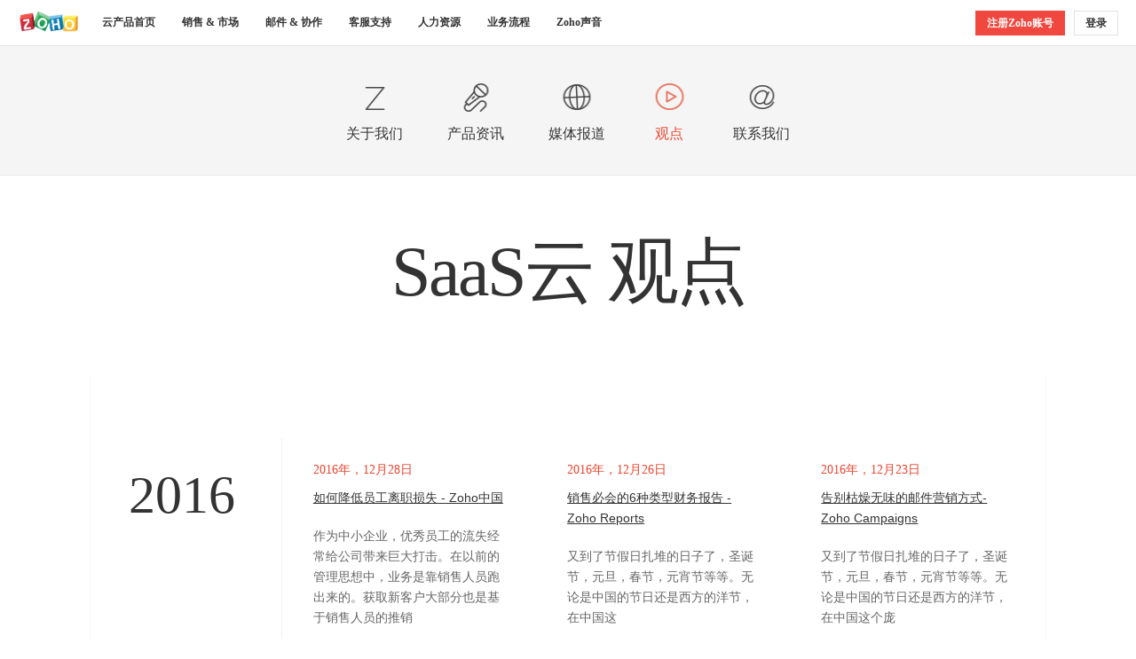

--- FILE ---
content_type: text/html
request_url: https://www.zoho.com.cn/articles.html
body_size: 11950
content:
<!DOCTYPE>
<html>
<head>
<title>Zoho SaaS云观点-教你利用SaaS云服务平台提高企业工作效率</title>
<meta name="description" content="Zoho的文章，教你如何利用zoho SaaS云平台提升企业工作效率，详细讲解zoho SaaS产品功能点的使用。">
<meta content="target-densitydpi=device-dpi" name="viewport">
<meta name="viewport" content="width=device-width,initial-scale=1,maximum-scale=1">
<meta name="apple-mobile-web-app-capable" content="yes">
<meta name="apple-mobile-web-app-status-bar-style" content="black">
<meta name="apple-mobile-web-app-title"/>
<link href="inner-style.css" rel="stylesheet" type="text/css">
<!--<script type="text/javascript" src="https://code.jquery.com/jquery-1.9.1.js"></script>
<script type="text/javascript" src="icon-menu.js"></script>-->
<meta http-equiv="Content-Type" content="text/html; charset=utf-8"></head>
<body>
<!-- HEADER PART STARTS -->

<div class="header">
<div class="logo"> <a href="https://www.zoho.com.cn"> <img src="images/zoho.png" title="移动办公软件" alt="在线办公软件" class="zoho-logo"> </a> </div>
<div>
    <div class="mask-holder hide">
      <div class="mobile-menu">
        <div class="mobile-menu-wrap">
<ul>
首页
</ul>
          <ul>
            <li><a href="https://www.zoho.com.cn/crm/">销售 & 市场</a></li>
            <li> <a href="https://www.zoho.com.cn/crm/"><span class="app-icon1"></span>CRM 客户关系管理</a></li>
            <li><a href="https://www.zoho.com.cn/campaigns/"><span class="app-icon2"></span>Campaigns 邮件营销</a></li>
            <li><a href="https://www.zoho.com.cn/salesiq/"><span class="app-icon6"></span>SalesIQ 在线客服</a></li>
            <li> <a href="https://www.zoho.com.cn/survey/"><span class="app-icon4"></span>Survey 调查问卷</a></li>
            <!--<li><a href="https://www.zoho.com.cn/sites/"><span class="app-icon3"></span>Sites 建站工具</a></li>-->
            
            <!--<li><a href="https://www.zoho.com.cn/contactmanager/"><span class="app-icon18"></span>ContactManager 联系人管理</a></li>-->
          </ul>
          <ul>
            <li><a href="https://www.zoho.com.cn/mail/">邮件& 协作</a></li>
            <li><a href="https://www.zoho.com.cn/mail/"><span class="app-icon10"></span>Mail 纯净邮箱</a></li>
            <li><a href="https://www.zoho.com.cn/docs/"><span class="app-icon9a"></span>Docs 云office</a></li>
            <li> <a href="https://www.zoho.com.cn/projects/"><span class="app-icon12"></span>Projects 项目管理</a></li>
            <li><a href="https://www.zoho.com.cn/chat"><span class="app-icon31"></span>Chat 即时通讯</a></li>
            <li><a href="https://www.zoho.com.cn/notebook"><span class="app-icon35"></span>Notebook 笔记App</a></li>
            <!--<li> <a href="https://www.zoho.com.cn/connect/"><span class="app-icon13"></span>Connect 企业社交平台</a></li>-->
           <!-- <li> <a href="https://www.zoho.com.cn/bugtracker/"><span class="app-icon8"></span>BugTracker-bug管理</a></li>-->
            <!--<li> <a href="https://www.zoho.com.cn/meeting/"><span class="app-icon11"></span>Meeting 在线会议</a></li>-->
            <!--<li> <a href="https://www.zoho.com.cn/vault/"><span class="app-icon21"></span>Vault 密码管理</a></li>-->
          </ul>
          <ul>
            <li><a href="https://www.zoho.com.cn/assist/">客服支持</a></li>
            <li><a href="https://www.zoho.com.cn/desk/"><span class="app-icon7"></span>Desk 帮助台</a></li>
            <!--<li> <a href="https://www.zoho.com.cn/assist/"><span class="app-icon5"></span>Assist 远程支持</a></li>-->
          </ul>
          
         <!-- <ul>
            <li><a href="https://www.zoho.com.cn/books/">财务管理</a></li>
            <li> <a href="https://www.zoho.com.cn/books/"><span class="app-icon14"></span>Books 财务管理</a></li>
            <li><a href="https://www.zoho.com.cn/invoice/"><span class="app-icon15"></span>Invoice 业务跟单</a></li>
          </ul>-->
          <ul>
            <li><a href="https://www.zoho.com.cn/recruit/">人力资源</a></li>
            <li><a href="https://www.zoho.com.cn/recruit/"><span class="app-icon17"></span>Recruit 招聘管理</a></li>
            <li> <a href="https://www.zoho.com.cn/people/"><span class="app-icon16"></span>People 人事管理</a></li>
          </ul>
		  		  <ul>
            <li><a href="https://www.zoho.com.cn/creator/">业务流程</a></li>
            <li> <a href="https://www.zoho.com.cn/creator/"><span class="app-icon19"></span>Creator 应用开发</a></li>
            <li><a href="https://www.zoho.com.cn/reports/"><span class="app-icon20"></span>Reports 在线报表</a></li>
          </ul>
		 <ul>
            <li><a href="https://www.zoho.com.cn/aboutus.html">Zoho声音</a></li>
          <li> <a href="https://www.zoho.com.cn/articles.html"><span class="app-icon19"></span>最新动态</a></li>
          <li><a href="https://www.zoho.com.cn/press.html"><span class="app-icon20"></span>产品新闻</a></li>
          </ul>

          <p class="mobile-apps-link"><a href="https://www.zoho.com.cn/mobile-apps.html">移动应用</a></p>
        </div>
      </div>
    </div>
    <ul class="menu">
<li><a href="https://www.zoho.com.cn">云产品首页</a></li>
      <li><a href="https://www.zoho.com.cn/crm/">销售 & 市场</a>
        <ul class="catagory-dropdown">
          <li> <a href="https://www.zoho.com.cn/crm/"><span class="app-icon1"></span>CRM 客户关系管理</a></li>
          <li><a href="https://www.zoho.com.cn/campaigns/"><span class="app-icon2"></span>Campaigns 邮件营销</a></li>
          <li> <a href="https://www.zoho.com.cn/survey/"><span class="app-icon4"></span>Survey 调查问卷</a></li>
         <!-- <li><a href="https://www.zoho.com.cn/sites/"><span class="app-icon3"></span>Sites 建站工具</a></li>-->
          <li><a href="https://www.zoho.com.cn/salesiq/"><span class="app-icon6"></span>SalesIQ 在线客服</a></li>
          <!--<li><a href="https://www.zoho.com.cn/contactmanager/"><span class="app-icon18"></span>ContactManager 联系人管理</a></li>-->
          <li class="mobileapps"> <a href="https://www.zoho.com.cn/mobile-apps.html#sales-marketing">移动应用</a></li>
        </ul>
      </li>
      
      <li><a href="https://www.zoho.com.cn/mail/">邮件 & 协作</a>
        <ul class="catagory-dropdown">
        
          <li><a href="https://www.zoho.com.cn/mail/"><span class="app-icon10"></span>Mail 纯净邮箱</a></li>
          <li><a href="https://www.zoho.com.cn/docs/"><span class="app-icon9a"></span>Docs 云office</a></li>
          <li> <a href="https://www.zoho.com.cn/projects/"><span class="app-icon12"></span>Projects 项目管理</a></li>
          <li><a href="https://www.zoho.com.cn/chat/"><span class="app-icon31"></span>Chat 即时通讯</a></li>
          <li><a href="https://www.zoho.com.cn/notebook"><span class="app-icon35"></span>Notebook 笔记App</a></li>
          <!--<li> <a href="https://www.zoho.com.cn/connect/"><span class="app-icon13"></span>Connect 企业社交平台</a></li>-->
          
          <!--<li> <a href="https://www.zoho.com.cn/bugtracker/"><span class="app-icon8"></span>BugTracker-bug管理</a></li>-->
          <!--<li> <a href="https://www.zoho.com.cn/meeting/"><span class="app-icon11"></span>Meeting 在线会议</a></li>-->
         <!-- <li> <a href="https://www.zoho.com.cn/vault/"><span class="app-icon21"></span>Vault 密码管理</a></li>-->
          <li class="mobileapps"> <a href="https://www.zoho.com.cn/mobile-apps.html#email-collaboration">移动应用</a></li>
        </ul>
      </li>
      <li><a href="https://www.zoho.com.cn/assist/">客服支持</a>
        <ul class="catagory-dropdown">
          <li><a href="https://www.zoho.com.cn/desk/"><span class="app-icon7"></span>Desk 帮助台</a></li>
          <!--<li> <a href="https://www.zoho.com.cn/assist/"><span class="app-icon5"></span>Assist 远程支持</a></li>-->
          <li class="mobileapps"> <a href="https://www.zoho.com.cn/mobile-apps.html#customer-support">移动应用</a></li>
        </ul>
      </li>
      <!--<li><a href="https://www.zoho.com.cn/books/">财务</a>
        <ul class="catagory-dropdown">
          <li> <a href="https://www.zoho.com.cn/books/"><span class="app-icon14"></span>Books 财务管理</a></li>
          <li><a href="https://www.zoho.com.cn/invoice/"><span class="app-icon15"></span>Invoice 业务跟单</a></li>
          <li class="mobileapps"> <a href="https://www.zoho.com.cn/mobile-apps.html#finance"><span class="app-icon-mobile"></span>移动应用</a></li>
        </ul>
      </li>-->
      <li><a href="https://www.zoho.com.cn/recruit/">人力资源</a>
        <ul class="catagory-dropdown hr">
          <li><a href="https://www.zoho.com.cn/recruit/"><span class="app-icon17"></span>Recruit 招聘管理</a></li>
          <li> <a href="https://www.zoho.com.cn/people/"><span class="app-icon16"></span>People 人事管理</a></li>
          <li class="mobileapps"> <a href="https://www.zoho.com.cn/mobile-apps.html#human-resources">移动应用</a></li>
        </ul>
      </li>
      <li><a href="https://www.zoho.com.cn/creator/">业务流程</a>
        <ul class="catagory-dropdown">
          <li> <a href="https://www.zoho.com.cn/creator/"><span class="app-icon19"></span>Creator 应用开发</a></li>
          <li><a href="https://www.zoho.com.cn/reports/"><span class="app-icon20"></span>Reports在线报表</a></li>
          <li class="mobileapps"> <a href="https://www.zoho.com.cn/mobile-apps.html#custom-process">移动应用</a></li>
        </ul>
      </li>
	   <li><a href="https://www.zoho.com.cn/aboutus.html">Zoho声音</a>
        <ul class="catagory-dropdown">
          <li> <a href="https://www.zoho.com.cn/articles.html"><span class="app-icon19"></span>最新动态</a></li>
          <li><a href="https://www.zoho.com.cn/press.html"><span class="app-icon20"></span>产品新闻</a></li>
          <li class="mobileapps"> <a href="https://www.zoho.com.cn/mobile-apps.html#custom-process">移动应用</a></li>
        </ul>
      </li>
    </ul>
  </div>
    <div class="signing"> <a href="https://www.zoho.com.cn/signup.html" class="signup">
		注册Zoho账号</a> <a href="https://www.zoho.com.cn/login.html" class="signin">登录</a> </div>

  
</div>
<!-- HEADER PART ENDS --> 
<!-- ABOUT US MENU PART -->
<div class="floating-iconic-menu">
</div>
<div class="iconic-menu">
  <div class="aboutus-menu"> 
  <a  href="aboutus.html"> <span class="aboutus"></span>关于我们</a> 
  <a  href="press.html"> <span class="press"> </span>产品资讯</a>  
      <a  href="https://www.zoho.com.cn/inthenews.html" rel="nofollow"> <span class="news"> </span>媒体报道</a>
  <a  class="selected" href="articles.html"> <span class="interviews"> </span> 观点</a>
    <a  href="contactus.html"> <span class="contactus"> </span>联系我们</a></div>
</div>
<div class="page-heading">
  <h1>SaaS云 观点</h1>
</div>
<div class="clear">
	
</div>
<div class="press-release">
 <h2>2016</h2>
 <ul>

           <li>
          <h5>2016年，12月28日</h5>
          <p><a href="https://www.zoho.com.cn/content/crm-anquan2.html" title="如何降低员工离职损失 - Zoho中国">如何降低员工离职损失 - Zoho中国</a> </p>
          <p>作为中小企业，优秀员工的流失经常给公司带来巨大打击。在以前的管理思想中，业务是靠销售人员跑出来的。获取新客户大部分也是基于销售人员的推销</p>
      </li>
          <li>
          <h5>2016年，12月26日</h5>
          <p><a href="https://www.zoho.com.cn/content/crm-caiwu.html" title="销售必会的6种类型财务报告 - Zoho Reports">销售必会的6种类型财务报告 - Zoho Reports</a> </p>
          <p>又到了节假日扎堆的日子了，圣诞节，元旦，春节，元宵节等等。无论是中国的节日还是西方的洋节，在中国这</p>
      </li>
         <li>
          <h5>2016年，12月23日</h5>
          <p><a href="https://www.zoho.com.cn/content/edmyingxiao.html" title="告别枯燥无味的邮件营销方式">告别枯燥无味的邮件营销方式-Zoho Campaigns</a> </p>
          <p>又到了节假日扎堆的日子了，圣诞节，元旦，春节，元宵节等等。无论是中国的节日还是西方的洋节，在中国这个庞</p>
      </li>
        <li>
          <h5>2016年，12月21日</h5>
          <p><a href="https://www.zoho.com.cn/content/crm-dingzhi.html">如何定制企业专属CRM系统-Zoho CRM</a></p>
          <p>在基于云计算（SaaS）的软件平台中，建立一个专属公司的CRM软件已经变得很常见。与其它CRM软件那样限制</p>
      </li>
        <li>
          <h5>2016年，12月14日</h5>
          <p><a href="https://www.zoho.com.cn/content/edm-kehu.html">利用邮件营销维护长久稳定的客户关系-Zoho Campaigns</a></p>
          <p>对于一些企业来说，邮件营销是最主要的销售渠道。尤其是外企客户和海外客户，就像中国的QQ和微信一样</p>
      </li>
       <li>
          <h5>2016年，12月14日</h5>
          <p><a href="https://www.zoho.com.cn/content/crm-jicheng.html">如何处理过山车般的数据收集和客户增长？-Zoho CRM</a></p>
          <p>随着云计算和SaaS商业模式的出现，如何处理过山车般的数据收集和客户增长？中小企业如今也可以利用企业级</p>
      </li>
      <li>
          <h5>2016年，12月1日</h5>
          <p><a href="https://www.zoho.com.cn/content/zoho-qiye.html">Zoho的愿景：企业的操作系统</a></p>
          <p>　Zoho不仅为客户提供各种各样的软件，同时为员工提供几乎所有生活设施，包括教育、医疗、娱乐等。 Zoho的愿景是成为“企业的操作系统”。</p>
      </li>
     <li>
          <h5>2016年，11月21日</h5>
          <p><a href="https://www.zoho.com.cn/content/crm-yun.html">利用CRM系统实现企业云管理模式</a></p>
          <p>　科技领域云时代已经到来，众多传统管理模式企业纷纷向SaaS云管理模式转型。SaaS服务的优势是价格低，</p>
      </li>
    <li>
          <h5>2016年，11月10日</h5>
          <p><a href="https://www.zoho.com.cn/content/crm-quyu.html">企业分销售区域管理的4点好处</a></p>
          <p>　假设A公司有6支销售队伍分别位于中北部、东北部、西北部、中南部、东南部、西南部地区。在这个销售结构中</p>
      </li>
   <li>
          <h5>2016年，11月9日</h5>
          <p><a href="https://www.zoho.com.cn/content/docs-show.html">Zoho Show在线幻灯PPT 向全世界分享你的故事</a></p>
          <p>　一个难忘的故事或者一个开创性的思想，不应该自己独享。一份一流的业务</p>
      </li>
  <li>
          <h5>2016年，11月1日</h5>
          <p><a href="https://www.zoho.com.cn/content/crm-zhenghe.html">利用客户管理系统CRM 整合多渠道客户信息</a></p>
          <p>没有客户哪来的市场，竞争客户就是竞争市场。无论你是大企业还是</p>
      </li>
 <li>
          <h5>2016年，10月27日</h5>
          <p><a href="https://www.zoho.com.cn/content/forbs.html">Zoho入选《福布斯》2016全球最佳云计算公司100强</a></p>
          <p>《福布斯》公布了2016全球最佳云计算公司100强，Zoho名列第66位</p>
      </li>
 <li>
          <h5>2016年，10月26日</h5>
          <p><a href="https://www.zoho.com.cn/content/crm_layouts.html">新版Zoho CRM之—多页面布局</a></p>
          <p>在新版Zoho CRM中，新增了一个功能—多页面布局。它有什么作用呢？最常见的是产品的多页面布局</p>
      </li>
         <li>
          <h5>2016年，10月21日</h5>
          <p><a href="https://www.zoho.com.cn/content/office-ppt.html">Zoho Show在线PPT 让团队协作近在咫尺</a></p>
          <p>艾米在家工作时，突然发现一种工作策略可以将季度销售额提升40%，她决定把这个想法告诉老板以及分布在全世界</p>
      </li>
        <li>
          <h5>2016年，10月17日</h5>
          <p> <a href="https://www.zoho.com.cn/content/crm-sheji.html">Zoho CRM助理设计公司销售额翻番</a></p>
          <p>行业：设计。规模：50-200人。类型：私人。NetMen集团成立15年来，作为一个在线的图形和网页设计公司，提供商标设计、信笺和网页设计方案</p>
      </li>
        <li>
          <h5>2016年，10月11日</h5>
          <p><a href="https://www.zoho.com.cn/content/gongzuoliu.html">在CRM系统中使用自定义工作流</a></p>
          <p>顾名思义，工作流就是工作流程，在企业中普遍指一个团队实现协同工作的过程，每个人在自己的环节上完成工作，从而共同完成某项团队任务。</p>
      </li>
       <li>
          <h5>2016年，10月10日</h5>
          <p><a href="https://www.zoho.com.cn/content/crm-guanli.html">CRM客户管理系统 不同角色不同价值</a></p>
          <p>CRM客户管理系统，是管理客户的智能工具，但并不仅限于此。无论你是领导还是销售员，都可以通过不同的角色和权限设置</p>
      </li>
      <li>
          <h5>2016年，10月10日</h5>
          <p><a href="https://www.zoho.com.cn/content/crm-kehu.html">物联网时代企业如何用CRM增强用户体验?</a></p>
          <p>务。物联网的飞速发展，也让更多行业的商业模式迭代升级，企业办公使用的云计算软件同样有这个特性，来看，</p>
      </li>
 
     <li>
          <h5>2016年，9月22日</h5>
          <p><a target="_blank" href="https://www.zoho.com.cn/content/zoho-yun.html">Zoho CEO：云计算泡沫巨大</a></p>
          <p>近日Zoho CEO - Sridhar Vembu接受科技博客媒体Diginomica的专访，以独特的眼光和见解，讲述了云计算行业环境、SaaS公司</p>
      </li>
    <li>
          <h5>2016年，9月21日</h5>
          <p><a target="_blank" href="https://www.zoho.com.cn/content/crm-zaixian.html">在线CRM企业：如何在风投潮中屹立?</a></p>
          <p>高估值、高融资，是时下国内在线软件行业令人称羡的热词。而对于另一些企业来说，他们宁愿用自己积累的不多的资金</p>
      </li>
   <li>
          <h5>2016年，9月8日</h5>
          <p><a target="_blank" href="https://www.zoho.com.cn/content/crm-new.html">Zoho CRM发布2016全新版本：向生态平台演进</a></p>
          <p>近日正式对外发布其2016全新版本CRM(客户关系管理)系统，主要包括全新UI界面、手机App以及以及50多项</p>
      </li>
  <li>
          <h5>2016年，9月1日</h5>
          <p><a target="_blank" href="https://www.zoho.com.cn/content/kefucrm.html">CRM系统如何实现客服自动化</a></p>
          <p>客服部门是整个企业的后勤部，提高客服部门的工作效率，是提高客户满意度的关键环节，从而使</p>
      </li>
 <li>
          <h5>2016年，8月9日</h5>
          <p><a target="_blank" href="https://www.zoho.com.cn/content/bestcrm.html">Zoho CRM 入选2016最佳CRM软件-PCMag</a></p>
          <p>在PCMag7月对全球顶级10家客户管理软件（CRM）的评测中，Zoho CRM被编辑推荐给广大中小企业</p>
      </li>
     <li>
          <h5>2016年，7月27日</h5>
          <p><a target="_blank" href="https://www.zoho.com.cn/content/shujuzhongxin.html">Zoho发力中国市场，加大云数据中心建设</a></p>
          <p>Zoho近日宣布发力中国，完成中国云数据中心的扩建，用于支持其快速增长的云服务业务，这也是继北美、欧洲之</p>
      </li>
    <li>
          <h5>2016年，7月25日</h5>
          <p><a target="_blank" href="https://www.zoho.com.cn/content/zohoemoji.html">如何用表情符号，重新定义企业通信</a></p>
          <p>两三年前，表情符号，几乎完全用于青少年娱乐。今天，所有年龄段的人都在使用表情符号，一些被被用于添加到他们的书面沟通</p>
      </li>
   <li>
          <h5>2016年，7月14日</h5>
          <p><a target="_blank" href="https://www.zoho.com.cn/content/webkaifa.html">爆款来袭 Web开发工具平台Zoho Creator</a></p>
          <p>今天介绍Zoho公司的另一爆款-Zoho Creator，中文的意思是web应用开发平台，好像很泛泛的概念，因为它实在太强大了，</p>
      </li>
  <li>
          <h5>2016年，7月13日</h5>
          <p><a target="_blank" href="https://www.zoho.com.cn/content/mailyoushi.html">Zoho Mail企业邮箱的优势</a></p>
          <p>如果你也是IT爱好者，经常逛专业的IT论坛邮箱版，那你一定听说过Zoho Mail。为什么Zoho Mail吸引了一众</p>
      </li>
 <li>
          <h5>2016年，7月5日</h5>
          <p><a target="_blank" href="https://www.zoho.com.cn/content/crm_followup.html">Zoho CRM客户管理系统-跟进销售活动</a></p>
          <p>如何在Zoho CRM客户管理系统里通过任务管理进行日常销售活动的跟进</p>
      </li>
  <li>
          <h5>2016年，7月1日</h5>
          <p><a target="_blank" href="https://www.zoho.com.cn/content/crm_gongju1.html">Zoho CRM客户管理系统的几个实用工具</a></p>
          <p>Zoho CRM客户管理系统中的宏命令、电子表格视图小工具可以提高工作效率，节省时间</p>
      </li>
      <li>
          <h5>2016年，6月29日</h5>
          <p><a target="_blank" href="https://www.zoho.com.cn/content/yingxiao.html">CRM系统如何实现营销自动化</a></p>
          <p>CRM客户关系管理软件有效地规划营销活动，进行邮件直销，跟踪营销支出，并优化潜在客户开发流程，通过在线线索表格从网站直接捕获线索，根据客户要求配置自动</p>
      </li>
     <li>
          <h5>2016年，6月27日</h5>
          <p><a target="_blank" href="https://www.zoho.com.cn/content/zoho2.html">ZOHO大学：颠覆性的教育创新</a></p>
          <p>ZOHO University，作为企业社会责任(CSR)的一个试验项目，开始于2005年，最初由两位老师和6名学生组成，至今共培养了400多名学生。几乎所有学生毕业后进入</p>
      </li>
    <li>
          <h5>2016年，6月22日</h5>
          <p><a target="_blank" href="https://www.zoho.com.cn/content/hranli1.html">今日头条携手Zoho 开启人力资源SaaS管理</a></p>
          <p>　近期，国内知名新闻客户端“今日头条”团队与全球知名SaaS云服务商Zoho合作，采购Zoho旗下 在线人力资源管理软</p>
      </li>
   <li>
          <h5>2016年，6月22日</h5>
          <p><a target="_blank" href="https://www.zoho.com.cn/content/crmanli1.html">CRM系统助艾比森光电点亮客户统一管理之路</a></p>
          <p>深圳市艾比森光电股份有限公司(股票代码:300389)是全球领先的LED显示屏产品及解决方案提供商，产品畅销118个</p>
      </li>
  <li>
          <h5>2016年，6月16日</h5>
          <p><a target="_blank" href="https://www.zoho.com.cn/content/zoho.html">Zoho为贫困山区学校捐献闲置电脑</a></p>
          <p>Zoho作为全球第一大在线软件供应商，Zoho中国区总部员工电脑更新换代非常快，一些废旧电脑被闲置或被当作电子垃圾处理掉
</p>
      </li>
       <li>
          <h5>2016年，5月30日</h5>
          <p><a target="_blank" href="https://www.zoho.com.cn/content/crmanquan.html">大数据CRM保障企业数据安全</a></p>
          <p>客户数据信息是企业生存发展的保证，只有获得更多的客户数据，才能获得更多的订单。大数据crm保障企业数据安全成为考验CRM客户管理系统的重要一</p>
      </li>
      <li>
          <h5>2016年，5月23日</h5>
          <p><a href="https://www.zoho.com.cn/content/crmshangji.html">CRM系统销售商机管理模块有什么价值？</a></p>
          <p>zoho crm系统由多个营销模块组成，包括：市场活动管理、电子邮件营销、网站表单、线索管理、商机管理、销售区</p>
      </li>
     <li>
          <h5>2016年，5月17日</h5>
          <p><a href="https://www.zoho.com.cn/content/docsbianji.html">在线文档编辑共享 让团队docs协同</a></p>
          <p>在线文档编辑共享，顾名思义，就是将自己文档(docs、表格excel、幻灯片PPT等)上传储存，在线文档</p>
      </li>
     <li>
          <h5>2016年，5月13日</h5>
          <p><a href="https://www.zoho.com.cn/content/crmjiage.html">一套CRM系统软件多少钱？</a></p>
          <p>一套crm系统软件多少钱?crm系统软件价格根据使用人数不同，版本不同，价格也不同，所以要根据企业需求而定。</p>
      </li>
    <li>
          <h5>2016年，4月19日</h5>
          <p><a href="https://www.zoho.com.cn/content/crmdangan.html">利用CRM系统管理客户档案资料</a></p>
          <p>客户档案资料管理，关系企业客户数量的流失与提升。是企业营销管理过程中重要组成部分，来看，如何利用crm系统管理客户档案资料</p>
      </li>
   <li>
          <h5>2016年，4月12日</h5>
          <p><a href="https://www.zoho.com.cn/content/xiaoshoucrm.html">销售管理CRM专业性 降低销售流程复杂性</a></p>
          <p>销售环节在企业整体运行中发挥着重要的作用，也是给公司挣钱的一个部门，转效率直接关系公司效益</p>
      </li>
  <li>
          <h5>2016年，4月5日</h5>
          <p><a href="https://www.zoho.com.cn/content/zaixiancrm.html">zoho在线CRM系统的优势有哪些？</a></p>
          <p>zoho是全球第一大在线软件供应商，3000多人的研发团队，运用当下一流的技术做出色软件</p>
      </li>
 <li>
          <h5>2016年，3月18日</h5>
          <p><a href="https://www.zoho.com.cn/content/forms.html">免费的在线表单设计器—Zoho Forms</a></p>
          <p>在线表单制作工具ZohoForms可帮助不懂编程的人通过简单拖拽轻松设计各种数据收集表单</p>
      </li>
 <li>
          <h5>2016年，3月15日</h5>
          <p><a href="https://www.zoho.com.cn/content/crm5.html">中小企业如何利用CRM系统细化销售管理</a></p>
          <p>使用CRM客户关系管理工具,可以让企业主解放出来，好好定决策、</p>
      </li>
 <li>
          <h5>2016年，3月11日</h5>
          <p><a href="https://www.zoho.com.cn/content/zoho1.html">Zoho CRM系统推出行业解决方案</a></p>
          <p>Zoho推出了CRM行业解决方案，涵盖IT、教育培训、贸易、制造、金融等多达27个行业的应用实践</p>
      </li>
 <li>
          <h5>2016年，3月10日</h5>
          <p><a href="https://www.zoho.com.cn/content/crm4.html">Zoho CRM全面助力企业提高工作效率</a></p>
          <p>Zoho CRM在线客户关系管理软件可助企业提高工作效率,增强管理能</p>
      </li>
 <li>
          <h5>2016年，3月9日</h5>
          <p><a href="https://www.zoho.com.cn/content/crm3.html">Zoho CRM行业案例</a></p>
          <p>Zoho CRM问世十几年来，见证了一个个行业客户如何在CRM帮助下实现了效率和业绩提升</p>
      </li>
 <li>
          <h5>2016年，3月7日</h5>
          <p><a href="https://www.zoho.com.cn/content/saas1.html">云计算厂商应该避免的3种销售和市场手段</a></p>
          <p>在线软件行业似乎存在3个问题：价格模糊、高度依赖销售、合同绑</p>
      </li>
  <li>
          <h5>2016年，3月4日</h5>
          <p><a href="https://www.zoho.com.cn/content/invoice2.html">怎么做报价单</a></p>
          <p>演示了如何用在线业务制单/跟单软件Zoho Invoice轻松制作专业报价单
</p>
      </li>
 <li>
          <h5>2016年，3月3日</h5>
          <p><a href="https://www.zoho.com.cn/content/vc1.html">不靠风投，企业能走多远？</a></p>
          <p>真正让能让一个创业公司产品不断迭代、价值观不断传承的是什么?恐怕还是靠产品</p>
      </li>
 <li>
          <h5>2016年，3月2日</h5>
          <p><a href="https://www.zoho.com.cn/content/crm2.html">如何购买CRM软件</a></p>
          <p>CRM客户关系管理软件的采购过程涉及确定CRM需求、要求进行演示或远程会议、比较产品、价格谈判</p>
      </li>
 <li>
          <h5>2016年，2月29日</h5>
          <p><a href="https://www.zoho.com.cn/content/invoice1.html">如何用在线制单/跟单软件制作外贸invoice</a></p>
          <p>演示了如何用在线业务制单/跟单软件Zoho Invoice来简单方便地制作</p>
      </li>
 <li>
          <h5>2016年，2月26日</h5>
          <p><a href="https://www.zoho.com.cn/content/salesiq1.html">Zoho SalesIQ–在线客服将为你带来业务上的质变</a></p>
          <p>Zoho SalesIQ在线客服软件可在网站上添加在线客服,自动导入CRM</p>
      </li>
 <li>
          <h5>2016年，2月25日</h5>
          <p><a href="https://www.zoho.com.cn/content/mail1.html">免费企业邮箱/域名绑定攻略</a></p>
          <p>Zoho Mail免费版如何绑定域名，建立企业邮箱，操作步骤图文详解</p>
      </li>
 <li>
          <h5>2016年，2月24日</h5>
          <p><a href="https://www.zoho.com.cn/content/crm1.html">Zoho CRM系统助咨询公司成功</a></p>
          <p>Zoho CRM客户关系管理软件简单易用,定制灵活,集成报表工具和邮件群发工具,助咨询公司评估业务关系</p>
      </li>
 <li>
          <h5>2016年，2月23日</h5>
          <p><a href="https://www.zoho.com.cn/content/docs2.html">用Zoho Docs移动app编辑PPT</a></p>
          <p>Zoho Docs的app可以在iPad或其它移动设备上编辑演示文档,快速、简单,多设备内容自动同步</p>
      </li>
 <li>
          <h5>2016年，2月22日</h5>
          <p><a href="https://www.zoho.com.cn/content/creator1.html">Zoho Creator助咨询公司管理端到端业务流程</a></p>
          <p>数据库应用开发工具Zoho Creator助咨询公司打造自己的项目管理应用</p>
      </li>
 <li>
          <h5>2016年，2月19日</h5>
          <p><a href="https://www.zoho.com.cn/content/meeting1.html">Zoho Meeting助服务公司远程商务合作</a></p>
          <p>在线会议软件Zoho Meeting助中介公司与客户进行在线会议,完成商务合作</p>
      </li>
 <li>
          <h5>2016年，2月18日</h5>
          <p><a href="https://www.zoho.com.cn/content/assist1.html">Zoho Assist助软件公司简化客户培训</a></p>
          <p>远程技术支持工具Zoho Assist帮助软件公司轻松对客户进行远程培训</p>
      </li>
 <li>
          <h5>2016年，2月17日</h5>
          <p><a href="https://www.zoho.com.cn/content/survey10.html">Zoho Survey:如何让人更愿意回答你的问卷</a></p>
          <p>在线问卷工具Zoho Survey结合多年经验,提出几点建议,帮助提高问</p>
      </li>
 <li>
          <h5>2016年，2月16日</h5>
          <p><a href="https://www.zoho.com.cn/content/people9.html">用Zoho People轻松审批工时表</a></p>
          <p>人力资源管理软件Zoho People可以轻松审批工时表,方便给兼职或外包人员发工资</p>
      </li>
 <li>
          <h5>2016年，2月15日</h5>
          <p><a href="https://www.zoho.com.cn/content/recruit9.html">Zoho Recruit –邮箱简历自动过滤</a></p>
           <p>企业的招聘人员会面临很多挑战，其中最令人头疼的莫过于处理简历了。他们的邮箱总是充斥着大量简历，有的是求职者发送的，有的是</p>
      </li>
 <li>
          <h5>2016年，2月5日</h5>
          <p><a href="https://www.zoho.com.cn/content/books9.html">Zoho Books：经常性交易自动扣款</a></p>
           <p>在线财务管理软件Zoho Books可帮助有经常性交易的企业到期自动扣</p>
      </li>
 <li>
          <h5>2016年，2月4日</h5>
          <p><a href="https://www.zoho.com.cn/content/survey9.html">Zoho Survey:自动发邮件给答卷人</a></p>
          <p>当你设计了问卷调查发送出去后，如果有人回答了问卷，你是不是想立刻发送一封邮件，感谢人家参与了调查?如果手工发送邮件那就太</p>
      </li>
 <li>
          <h5>2016年，2月3日</h5>
          <p><a href="https://www.zoho.com.cn/content/people8.html">Zoho People：多级审批很轻松</a></p>
          <p>人力资源管理软件Zoho People可以自动给多级审批人发个性化邮件</p>
      </li>
 <li>
          <h5>2016年，2月2日</h5>
          <p><a href="https://www.zoho.com.cn/content/recruit8.html">Zoho Recruit:改善求职者应聘体验</a></p>
         <p> Zoho Recruit可以简化招聘流程,改善求职者体验</p>
      </li>
 <li>
          <h5>2016年，2月1日</h5>
          <p><a href="https://www.zoho.com.cn/content/survey8.html">Zoho Survey可以自动批卷啦</a></p>
          <p>Zoho Survey新增了自动批卷功能和限制答卷次数功能</p>
      </li>
 <li>
          <h5>2016年，1月29日</h5>
          <p><a href="https://www.zoho.com.cn/content/books8.html">用Zoho Books客户门户收集客户反馈</a></p>
                    <p>HR软件Zoho People可多级审批,自动给审批人发个性化邮件通知</p>
      </li>
  <li>
          <h5>2016年，1月28日</h5>
          <p><a href="https://www.zoho.com.cn/content/people7.html">用Zoho People自动考勤</a></p>
          <p>人力资源管理软件Zoho People的“自动考勤”功能可让忘打卡的员工自己修改考勤记录</p>
      </li>
      <li>
          <h5>2016年，1月28日</h5>
          <p><a href="https://www.zoho.com.cn/content/recruit7.html">Zoho Recruit -求职者审批表</a></p>
          <p>在线招聘软件Zoho Recruit可在猎头发给客户的邮件里嵌入求职者审批表,方便客户直接查看应聘者信息并审批</p>
      </li>
 <li>
          <h5>2016年，1月27日</h5>
          <p><a href="https://www.zoho.com.cn/content/books7.html">Zoho Books建站公司客户案例</a></p>
      </li>
      <li>
          <h5>2016年，1月27日</h5>
          <p><a href="https://www.zoho.com.cn/content/survey7.html">Zoho Survey：用谷歌电子表格实时分析问卷结果</a></p>
      </li>
 <li>
          <h5>2016年，1月26日</h5>
          <p><a href="https://www.zoho.com.cn/content/people6.html">用Zoho People实时收到HR消息和动态提醒</a></p>
      </li>
      <li>
          <h5>2016年，1月26日</h5>
          <p><a href="https://www.zoho.com.cn/content/recruit6.html">Zoho Recruit:用在线招聘系统吸引合适人才</a></p>
      </li>
 <li>
          <h5>2016年，1月25日</h5>
          <p><a href="https://www.zoho.com.cn/content/books6.html">Zoho Books推出英国本地版</a></p>
      </li>
      <li>
          <h5>2016年，1月25日</h5>
          <p><a href="https://www.zoho.com.cn/content/survey6.html">Zoho Survey：如何提高你的问卷反馈率</a></p>
      </li>
 <li>
          <h5>2016年，1月22日</h5>
          <p><a href="https://www.zoho.com.cn/content/people5.html">Zoho People通过Webhooks实时调用第三方程序</a></p>
      </li>
      <li>
          <h5>2016年，1月22日</h5>
          <p><a href="https://www.zoho.com.cn/content/recruit5.html">Zoho Recruit:招聘管理系统有什么用</a></p>
      </li>
 <li>
          <h5>2016年，1月21日</a></h5>
          <p><a href="https://www.zoho.com.cn/content/books5.html">Zoho Books: “用户角色”的作用</a></p>
      </li>
      <li>
          <h5>2016年，1月21日</a></h5>
          <p><a href="https://www.zoho.com.cn/content/survey5.html">Zoho Survey在线问卷软件企业版简介</a></p>
      </li>
 <li>
          <h5>2016年，1月20日</a></h5>
          <p><a href="https://www.zoho.com.cn/content/people4.html">Zoho People咨询行业案例</a></p>
      </li>
      <li>
          <h5>2016年，1月20日</a></h5>
          <p><a href="https://www.zoho.com.cn/content/recruit4.html">Zoho Recruit集成性格测试软件，帮你找到最合适的人</a></p>
      </li>
 <li>
          <h5>2016年，1月15日</a></h5>
          <p><a href="https://www.zoho.com.cn/content/books4.html">Zoho Books: 小企业如何应对债务</a></p>
      </li>
      <li>
          <h5>2016年，1月15日</a></h5>
          <p><a href="https://www.zoho.com.cn/content/survey4.html">Zoho Survey：个性化定制问卷风格</a></p>
      </li>
 <li>
          <h5>2016年，1月13日</a></h5>
          <p><a href="https://www.zoho.com.cn/content/campaigns3.html">Zoho Campaigns助杀菌技术公司与客户互动</a></p>
      </li>
      <li>
          <h5>2016年，1月13日</a></h5>
          <p><a href="https://www.zoho.com.cn/content/reports3.html">用 Zoho Reports分析Google Analytics数据</a></p>
      </li>
 <li>
          <h5>2016年，1月7日</a></h5>
          <p><a href="https://www.zoho.com.cn/content/people3.html">Zoho People:人事自动化的5大理由</a></p>
      </li>
 <li>
          <h5>2016年，1月6日</a></h5>
          <p><a href="https://www.zoho.com.cn/content/recruit3.html">Zoho Recruit新界面赏析</a></p>
      </li>
      <li>
          <h5>2016年，1月6日</a></h5>
          <p><a href="https://www.zoho.com.cn/content/books3.html">Zoho Books: 轻松收款和对账</a></p>
      </li>
  <li>
          <h5>2016年，1月5日</a></h5>
          <p><a href="https://www.zoho.com.cn/content/survey3.html">Zoho Survey：问卷答案过滤</a></p>
      </li>
       <li>
          <h5>2016年，1月5日</a></h5>
          <p><a href="https://www.zoho.com.cn/content/campaigns2.html">Zoho Campaigns安卓app：随时随地管理邮件营销</a></p>
      </li>
  <li>
          <h5>2016年，1月4日</a></h5>
          <p><a href="https://www.zoho.com.cn/content/recruit2.html">用Zoho Recruit轻松发面试反馈</a></p>
      </li>
       <li>
          <h5>2016年，1月4日</a></h5>
          <p><a href="https://www.zoho.com.cn/content/people2.html">Zoho People-公式让人事工作更简单</a></p>
      </li>
  <li>
          <h5>2016年，1月4日</a></h5>
          <p><a href="https://www.zoho.com.cn/content/reports2.html">Zoho Reports让数字图形化</a></p>
      </li>
        
     </ul> 
  
</div>


<div class="download-part">
  <div class="logo-download">
    <h2>媒体帮助 <span>下载Zoho的logo</span></h2>
    <img src="images/download-zoho.png" />
    <div class="formats"> <a href="images/zoho-download.jpg">jpg</a> <a href="images/zoho-download.png">
		png</a> <a href="images/zoho-download.eps">eps</a> </div>
  </div>
</div>






<!-- FOOTER STARTS -->

<div class="footer">

  <div class="footer-links">
    <ul>
      <li>Apps</li>
      <li><a href="mobile-apps.html">移动Apps</a></li>
      <li><a href="google-apps.html">Google Apps集成</a></li>
    </ul>
    <ul>
      <li>合作伙伴</li>
      <li><a href="partners.html">代理合作</a></li>
      
    </ul>
    <ul>
      <li>资源</li>
      <li><a href="https://support.zoho.com/portal/zohoac/home">帮助</a></li>
      <!--<li><a href="http://forum.zoho-china.com/#home/">论坛</a></li>-->
      <!--<li><a href="http://blog.zoho-china.com/">博客</a></li>-->
    </ul>
    <ul>
      <li>About</li>
      <li><a href="aboutus.html">关于Zoho</a></li>
      <li><a href="press.html">产品资讯</a></li>
      <li><a href="contactus.html">联系我们</a></li>
    </ul>
  </div>


     <div class="common-footer">        <ul>
           <li><a href="https://www.zoho.com.cn/">Zoho云服务 首页</a></li>
      <li><a href="contactus.html">联系我们</a></li>
      <li><a href="security.html">安全保障</a></li>
      <li><a href="ipr-complaints.html">知识产权申诉</a></li>
      <li><a href="policy.html">反垃圾邮件政策</a></li>
      <li><a href="terms.html">服务条款</a></li>
      <li><a href="privacy.html"> 隐私政策</a></li>
    </ul>
    <p>© 2015, Zoho Corporation.保留所有权利.</p><p>北京市海淀区知春路6号锦秋国际大厦B座13层  400-660-8680</p><p>京ICP备15015257号&nbsp;&nbsp;京ICP证150718号</p>
          
         <div class="social-icons"> <a target="_blank" href="http://weibo.com/zohochina"><img alt="关注我们的微博" src="images/footer-facebook-icon.png"> </a>  </div>
    <div class="footer-zohologo"> <a href="index.html" ><img  src="images/zoho.png" /></a> </div>

        
    </div>   
  
  
</div>

<!-- FOOTER ENDS -->


<!-- FEEDBACK FORM STARTS-->



<!-- FEEDBACK FORM ENDS-->


 <!--百度统计--><script>
var _hmt = _hmt || [];
(function() {
  var hm = document.createElement("script");
  hm.src = "//hm.baidu.com/hm.js?d8145ef350792690dbbc2a2b0e6d7eb6";
  var s = document.getElementsByTagName("script")[0]; 
  s.parentNode.insertBefore(hm, s);
})();
</script>
</body>
</html>

--- FILE ---
content_type: text/css
request_url: https://www.zoho.com.cn/inner-style.css
body_size: 22951
content:
/*/////////////////////////////////////////////////         RESET CSS PART         /////////////////////////////////////////////////*/ 
html, body, div, span, iframe, h1, h2, h3, h4, h5, h6, p, blockquote, a, address, big, cite, code, em, img, ins, small, strike, strong, sub, sup, b, u, i, center, ol, ul, li, fieldset, form, label, legend,ul,li,a {
	margin: 0;
	padding: 0;
	border: 0;
	outline: 0;
	vertical-align: baseline;
	background: transparent;
	color:#444;
}
ol, ul {
	list-style: none;
}
blockquote, q {
	quotes: none;
}
:focus {
	outline: 0;
}
ins {
	text-decoration: none;
}
del {
	text-decoration: line-through;
}
table {
	border-collapse: collapse;
	border-spacing: 0;
}
article, aside, footer, header, hgroup, nav, section {
	display: block;
}
a {
	border: none;
	text-decoration: none;
	-webkit-tap-highlight-color: rgba(0,0,0,0);
	-webkit-tap-highlight-color: transparent;
	color: #F00;
}
* {
	margin: 0px;
	padding: 0px;
}
img {
	max-width: 100%;
}
.clear{
	clear: both;
}
/*/////////////////////////////////////////////////         COADING PART STARTS         /////////////////////////////////////////////////*/
body {
	font-family:"microsoft yahei";
	-webkit-font-smoothing: antialiased;
	-moz-osx-font-smoothing: grayscale;
	text-rendering: optimizeLegibility;
	/*background: #f9f9f9;*/
}
.whitebg {
	background: #fff;
}
.align-980 {
	max-width: 980px;
	margin: 0 auto;
}
p {
	font-family: Arial, 微软雅黑;
	/* [disabled]font-size: 15px; */
	font-weight: 400;
	color: #666;
}
/* HEADER PART STARTS */ 
.header {
	width: 100%;
	min-height: 51px;
	background: #ffffff;
	border-bottom: 1px solid #e2e2e2;
}
.fixed-header {
	position: fixed;
	top: 0;
	z-index: 9999;
}
.logo {
	float: left;
	padding: 12px 0 0 20px;
}
.zoho-logo {
	width: 70px;
}
.iconic-menu .logo img {
	width: 90px;
}
.menu {
	float: left;
	min-width: 120px;
	padding: 0px 0px 0 15px;
}
.menu-icon, .mobile-menu, .msign, .sub-menu-icon, .mobile-banner {
	display: none;
}
.menu li {
	float: left;
}
.menu li a {
	color: #333;
	display: block;
	font-size: 12px;
	font-weight: 600;
	line-height: 15px;
	margin-right: 0px;
	padding: 18px 20px 18px 10px;
	text-transform: none;
	transition: 0.1s ease 0s;
	-moz-transition: 0.1s ease 0s;
	-ms-transition: 0.1s ease 0s;
	-o-transition: 0.1s ease 0s;
	-webkit-transition: 0.1s ease 0s;
	-webkit-font-smoothing: auto;
}
.menu li a:hover {
	color: #666;
}
.menu .selected {
	color: #666;
}
.mobile-menu li {
	font-size: 14px;
	font-weight: 600;
	text-transform: none;
	color: #444;
	padding-bottom: 15px;
}
.mobile-menu li a, .menu ul li a {
	color: #666;
	font-size: 12px;
	margin: 0;
	padding: 10px 0 10px 35px;
	text-transform: none;
	position: relative;
	line-height: 20px;
	text-transform: none;
}
.mobile-menu li span, .menu ul li span {
	background-image: url(images/apps-sprite.png);
	width: 20px;
	height: 20px;
	position: absolute;
	left: 0;
	top: 10px;
}
.menu .catagory-dropdown {
	background: none repeat scroll 0 0 #FFFFFF;
	border: 1px solid #E8E8E8;
	box-shadow: 0 1px 3px rgba(0, 0, 0, 0.05);
	opacity: 0;
	padding: 10px 0 0;
	position: absolute;
	top: 60px;
	visibility: hidden;
	width: 200px;
	z-index: -1;
	transition: 0.25s ease 0s opacity;
	-moz-transition: 0.25s ease 0s opacity;
	-ms-transition: 0.25s ease 0s opacity;
	-o-transition: 0.25s ease 0s opacity;
	-webkit-transition: 0.25s ease 0s opacity;
	margin-left: 10px;
}
.menu .catagory-dropdown:after {
	border-bottom: 8px solid #ddd;
	border-left: 8px solid rgba(0, 0, 0, 0);
	border-right: 8px solid rgba(0, 0, 0, 0);
	content: "";
	height: 0;
	left: 20px;
	position: absolute;
	top: -8px;
	width: 0;
}
.menu .catagory-dropdown:before {
	border-bottom: 8px solid #fff;
	border-left: 8px solid rgba(0, 0, 0, 0);
	border-right: 8px solid rgba(0, 0, 0, 0);
	content: "";
	height: 0;
	left: 20px;
	position: absolute;
	top: -7px;
	width: 0;
	z-index: 99;
}
.menu .hr:after {
	left: 1px;
}
.menu .hr:before {
	left: 1px;
}
.menu ul li {
	border-top: 1px solid #EEEEEE;
	float: none;
	margin: 0 auto;
	text-align: left;
	width: 74%;
}
.menu ul li:first-child {
	border: none;
}
.menu li:hover .catagory-dropdown {
	top: 51px;
	visibility: visible;
	opacity: 1;
	z-index: 99;
}
.catagory-dropdown .mobileapps {
	background: none repeat scroll 0 0 #F7F7F7;
	border: none;
	padding: 10px 12.5%;
	width: 75%;
}
.catagory-dropdown .mobileapps a {
	color: #666;
	font-size: 12px;
	line-height: 17px;
	padding: 2px 0 0 0;
	text-transform: none;
}
.app-icon1 {
	background-position: left top;
}
.app-icon2 {
	background-position: -21px top;
}
.app-icon3 {
	background-position: -42px top;
}
.app-icon4 {
	background-position: -63px top;
}
.app-icon5 {
	background-position: -84px top;
}
.app-icon6 {
	background-position: -105px top;
}
.app-icon7 {
	background-position: left -21px;
}
.app-icon8 {
	background-position: -21px -21px;
}
.app-icon9 {
	background-position: -42px -21px;
}
.app-icon9a {
	background-position: -64px -65px;
}
.app-icon10 {
	background-position: -63px -21px;
}
.app-icon11 {
	background-position: -84px -21px;
}
.app-icon12 {
	background-position: -105px -21px;
}
.app-icon13 {
	background-position: left -42px;
}
.app-icon14 {
	background-position: -21px -42px;
}
.app-icon15 {
	background-position: -42px -42px;
}
.app-icon16 {
	background-position: -63px -42px;
}
.app-icon17 {
	background-position: -84px -42px;
}
.app-icon18 {
	background-position: -105px -42px;
}
.app-icon19 {
	background-position: left -63px;
}
.app-icon20 {
	background-position: -21px -63px;
}
.app-icon21 {
	background-position: -42px -63px;
}
.app-icon31 {
	background-position: -44px -20px;
}
.app-icon35{
	background-position:-106px -61px;
	}
.app-icon-mobile {
	background-position: -100px -63px;
}
.menu .selected >a {
	color: #000000;
	cursor: pointer;
}
.signing {
	float: right;
	margin: 12px 20px 0 0;
}
.signing .signin, .signing .signup {
	height: 26px;
	border: 1px solid #e2e2e2;
	text-align: center;
	line-height: 26px;
	font-size: 12px;
	display: inline-block;
	float: left;
	margin-left: 10px;
	color: #333;
	padding: 0 12px;
	font-weight: 700;
	text-transform: none;
 letter-spacing: .-3px;
}
.signing .signup {
	background: #f0483e;
	border: 1px solid #f0483e;
	color: #fff;
}
.menu .menu-signup a:hover {
	color: #fff;
}
.getstarted-box {
	max-width: 240px;
	margin: 0 auto;
}
.getstarted-box a {
	color: #FFFFFF;
	background: #F0483E;
	display: inline-block;
	font-size: 16px;
	font-family: Arial, 微软雅黑;
	height: 46px;
	line-height: 46px;
	padding: 3px 40px;
	text-align: center;
	text-shadow: 1px 1px 1px rgba(0, 0, 0, 0.05);
	font-weight: 700;
	text-transform: none;
}
.getstarted-box span {
	font-size: 14px;
	color: #666;
	padding-top: 10px;
	display: block;
	font-weight: 400;
	text-align: center;
	font-family: Arial, 微软雅黑;
}
/* MOBILE DROP DOWN LISTS STARTS */

.mask-holder {
	width: 100%;
	height: 100%;
	position: fixed;
	top: 50px;
	z-index: 999;
	transition: all 0.5s ease 0s;
	-webkit-transition: all 0.5s ease 0s;
	-moz-transition: all 0.5s ease 0s;
	-o-transition: all 0.5s ease 0s;
	-ms-transition: all 0.5s ease 0s;
}
.hides {
	opacity: 0;
	visibility: hidden;
}
.mobile-menu {
	width: 100%;
	overflow: auto;
}
.mobile-holder {
	z-index: 99999;
	top: 52px;
	width: 100%;
	position: fixed;
	transition: .7s ease;
	-moz-transition: .7s ease;
	-webkit-transition: .7s ease;
	-o-transition: .7s ease;
	-ms-transition: .7s ease;
	transform: translate3d(-100%, 0, 0);
	-webkit-transform: translate3d(-100%, 0, 0);
	-moz-transform: translate3d(-100%, 0, 0);
	-ms-transform: translate3d(-100%, 0, 0);
	-o-transform: translate3d(-100%, 0, 0);
}
.mobile-holder.move {
	transform: translate3d(0%, 0, 0);
	-webkit-transform: translate3d(0%, 0, 0);
	-moz-transform: translate3d(0%, 0, 0);
	-ms-transform: translate3d(0%, 0, 0);
	-o-transform: translate3d(0%, 0, 0);
}
.mobile-sub-holder {
	height: 100%;
	overflow-x: hidden;
	position: relative;
	width: 100%;
	-webkit-overflow-scrolling: touch;
	-moz-overflow-scrolling: touch;
	-o-overflow-scrolling: touch;
	-ms-overflow-scrolling: touch;
}
.wrapp {
	width: 100%;
	height: 2000px;
}
/* MOBILE DROP DOWN LISTS STARTS */

/* HEADER PARTS ENDS  */


/* MOBILE APPS PART */
.apps-tab-bar {
	background: none repeat scroll 0 0 #fff;
	overflow: hidden;
	padding: 120px 0 10px;
}
.apps-tab {
	background: none repeat scroll 0 0 #F7F7F7;
	margin: 0 auto;
	max-width: 260px;
	overflow: auto;
}
.apps-tab a {
	float: left;
	width: 128px;
	display: block;
	font-size: 12px;
	color: #555;
	border: 1px solid #c2c2c2;
	padding: 12px 0;
	text-align: center;
	text-transform: none;
	font-weight: 600;
}
.apps-tab .selected {
	border: 1px solid #00add5;
	color: #00add5;
	background: #fff;
}
.mob-apps-section {
	overflow: hidden;
	background-image: url("images/mobile-part-bg.jpg");
	background-position: center top;
	background-repeat: no-repeat;
	background-size: cover;
	width: 100%;
	margin-top: 50px;
}
.mob-apps-cont {
	width: 35%;
	float: left;
	padding: 120px 5% 120px 0%;
	margin-left: 8%;
}
.mob-apps-cont h2 {
	color: #333333;
	display: block;
	font-size: 100px;
	font-weight: 700;
	letter-spacing: -6px;
	line-height: 80px;
	padding-bottom: 20px;
	text-transform: none;
}
.mob-apps-cont h2 span {
	color: #333333;
	display: block;
	font-size: 27px;
	font-weight: 400;
	letter-spacing: -0.5px;
	line-height: 36px;
	padding: 15px 0 0;
	text-transform: none;
	font-family: "微软雅黑";
}
.mob-apps-cont p {
	color: #666;
	font-size: 18px;
	line-height: 28px;
	margin-bottom: 50px;
}
.mob-apps-cont p em {
	border-bottom: 1px solid #999;
	display: block;
	margin: 25px 0 35px;
	width: 40px;
}
.store-icon {
	margin: 0 0 25px;
	overflow: hidden;
	width: 200px;
	opacity: 0.7;
}
.store-icon li {
	border-left: 1px solid rgba(0,0,0,0.15);
	float: left;
	height: 28px;
	padding: 5px 20px;
	text-align: center;
}
.store-icon li:first-child {
	border-left: none;
	padding-left: 0;
}
/* CATAGORY PART MOBILE APPS */


.catagory-mobapps-part {
	position: relative;
	margin: 0 auto;
}
.look-down {
	background: url("images/look-down-arrow.png") no-repeat scroll center center #FFFFFF;
	box-shadow: 0 0 10px rgba(0, 0, 0, 0.1);
	height: 100px;
	left: 50%;
	margin: 0 auto 0 -50px;
	position: absolute;
	top: -50px;
	width: 100px;
	cursor: pointer;
}
.catagory-mobapps.first-child {
	border-top: medium none;
	padding: 140px 0 40px;
}
.catagory-mobapps {
	padding: 80px 0 40px;
	border-top: 1px solid #e2e2e2;
	overflow: hidden;
	text-align: center;
}
.catagory-mobapps h2 {
	color: #333333;
	font-size: 30px;
	font-weight: 400;
	letter-spacing: -1px;
	line-height: 38px;
	margin-bottom: 15px;
}
.catagory-mobapps p {
	color: #666;
	font-size: 14px;
	font-weight: 400;
	line-height: 22px;
	max-width: 800px;
	margin: 0 auto 70px;
	font-family: "微软雅黑";
}
.catagory-mobapps p em {
	border-bottom: 1px solid #ccc;
	display: none;
	margin: 20px auto 35px;
	width: 50px;
}
.catagory-mobapps .mob-sm, .catagory-mobapps .mob-cs, .catagory-mobapps .mob-ec, .catagory-mobapps .mob-fin, .catagory-mobapps .mob-hr, .catagory-mobapps .mob-cp {
	overflow: hidden;
	max-width: 650px;
	margin: 0 auto;
}
.catagory-mobapps li {
	display: inline-block;
	float: none;
	padding: 0 25px;
	position: relative;
	transition: all 0.7s ease 0s;
	margin-bottom: 30px;
}
.catagory-mobapps .mobapps-icon {
	margin-bottom: 20px;
	width: 64px;
}
.catagory-mobapps li h4 {
	color: #333;
	font-size: 14px;
	font-weight: 600;
	line-height: 26px;
	margin: 0 0 10px;
	text-transform: none;
}
.catagory-mobapps h4 a {
	color: #333;
}
.catagory-mobapps .store-icon {
	overflow: hidden;
	width: 100%;
	text-align: center;
	margin: 0;
}
.catagory-mobapps .store-icon a {
	border-left: 1px solid rgba(0,0,0,0.075);
	height: 18px;
	padding: 5px 10px;
	text-align: center;
	display: inline-block;
}
.store-icon a:first-child {
	border-left: none;
}
.catagory-mobapps .store-icon img {
	width: 18px;
	opacity: 0.6;
}
.catagory-mobapps .mob-ec {
	max-width: 650px;
	margin: 0 auto;
}
.mob-ec li {
	display: inline-block;
	float: none;
	margin-bottom: 30px;
	position: relative;
	transition: all 0.7s ease 0s;
	width: 24.5%;
	padding: 0;
}
.mob-cp, .mob-hr, .mob-fin {
	width: 100%;
}
.merged-mobile-catagory {
	overflow: hidden;
	padding: 80px 0 40px;
	background: #fff;
}
.merged-mobile-catagory .catagory-mobapps {
	float: left;
	width: 40%;
	padding: 0 5%;
	border: none;
}
.merged-catagory-inner {
	max-width: 1200px;
	margin: 0 auto;
}
.mobilemenu-close {
	cursor: pointer;
	height: 24px;
	position: fixed;
	right: 10px;
	top: 70px;
	width: 24px;
}
.mob-apps-inner {
	background: url("images/mobileapps-inner-bg.png") no-repeat scroll center center / cover rgba(0, 0, 0, 0);
	width: 100%;
	padding: 80px 0;
	height: 300px;
}
.mask-holder {
	background: none repeat scroll 0 0 rgba(0, 0, 0, 0.45);
	height: 100%;
	left: 0;
	overflow: auto;
	position: fixed;
	top: 52px;
	transition: all 0.5s ease 0s;
	width: 100%;
	z-index: 99;
}
/*  MOBILE APPS SECTION ENDS */

/*select-time begin*/

.select-time .one{
	margin-left: 50%;
	float: left;
}
.select-time .two{
	margin-right: 15%;
	float: right;
}
.select-time a{
	display: block;
	width: 15%;
	float: left;
	background: #e8e8e8;
	margin-bottom: 30px;
	border-radius: 15px;
	-moz-border-radius: 15px;
	-webkit-border-radius: 15px;
}
.select-time h2{
	font-size: 24px;
	font-weight: normal;
	padding-top: 5%;
	padding-bottom: 5%;
	text-align: center;
}
/*select-time end*/
 
/* ABOUT US MENU */

.floating-iconic-menu {
	background: #fff;
	box-shadow: 0 2px 6px rgba(0, 0, 0, 0.06);
	z-index: 9999;
	border-bottom: 1px solid #e2e2e2;
	position: fixed;
	width: 100%;
	top: -160px;
	z-index: 999;
	left: 0;
	transition: ease 0.3s 0s;
	-moz-transition: ease 0.3s 0s;
	-webkit-transition: ease 0.3s 0s;
	-ms-transition: ease 0.3s 0s;
	-o-transition: ease 0.3s 0s;
}
.iconic-menu {
	overflow: hidden;
	width: 100%;
	background: #f5f5f5;
	transition: ease 0.7s;
	-moz-transition: ease 0.7s;
	-webkit-transition: ease 0.7s;
	-ms-transition: ease 0.7s;
	-o-transition: ease 0.7s;
	border-bottom: 1px solid #e8e8e8;
	z-index: 999;
}
.floating-iconic-menu .logo {
	display: block;
	float: none;
	left: 0;
	position: absolute;
	top: 23px;
}
.floating-iconic-menu .zoho-logo {
	width: 100%;
}
.floating-iconic-menu .signing {
	display: block;
	float: none;
	position: absolute;
	top: 25px;
	right: 0;
}
.iconic-menu-fix {
	position: fixed;
	TOP: 0;
	background: #fff;
	box-shadow: 0 2px 6px rgba(0, 0, 0, 0.06);
	z-index: 9999;
	border-bottom: 1px solid #e2e2e2;
}
.aboutus-menu {
	margin: 0 auto;
	max-width: 550px;
	overflow: hidden;
	padding: 35px 0;
	transition: ease 0.5s PADDING;
	-moz-transition: ease 0.5s PADDING;
	-webkit-transition: ease 0.5s PADDING;
	-ms-transition: ease 0.5s PADDING;
	-o-transition: ease 0.5s PADDING;
}
.floating-iconic-menu .aboutus-menu {
	max-width: 380px;
	padding: 25PX 0;
}
.partners-menu {
	max-width: 680px;
}
.aboutus-menu span {
	height: 44px;
	width: 44px;
	text-indent: 999999px;
	display: block;
	margin: 0 auto 10px;
	background-position: center 0;
	background-repeat: no-repeat;
	background-size: 45px 90px;
}
.floating-iconic-menu .aboutus-menu span {
	height: 24px;
	width: 24px;
	margin: 0 auto 10px;
	opacity: 1;
	background-size: 24px 45px;
}
.floating-iconic-menu .aboutus-menu a {
	font-size: 14px;
	padding: 0 15px;
}
.icon-hover {
	height: 24px;
	width: 24px;
	margin: 0 auto 10px;
	opacity: 1;
	background-size: 24px 45px;
}
.aboutus-menu a {
	color: #333;
	display: block;
	float: left;
	font-size: 16px;
	font-weight: 400;
	padding: 0px 25px;
	text-align: center;
	text-shadow: 1px 1px 1px rgba(255, 255, 255, 0.8);
}
.aboutus-menu span {
	height: 44px;
	width: 44px;
	text-indent: 999999px;
	display: block;
	margin: 0 auto 10px;
	background-position: center 0;
	background-repeat: no-repeat;
	background-size: 45px 90px;
}
.aboutus-menu .aboutus {
	background-image: url(images/z.png);
}
.aboutus-menu .mt {
	background-image: url(images/mt.png);
}
.aboutus-menu .press {
	background-image: url(images/press.png);
}
aboutus-menu .media{
	background-image:url(images/media.png);
	}
.aboutus-menu .interviews {
	background-image: url(images/interviews.png);
}
.aboutus-menu .news {
	background-image: url(images/news.png);
}
.aboutus-menu .awards {
	background-image: url(images/awards.png);
}
.aboutus-menu .contactus {
	background-image: url(images/at.png);
}
.aboutus-menu .selected span, .aboutus-menu a:hover span {
	background-position: center 100%;
}
.aboutus-menu a:hover, .aboutus-menu .selected {
	color: #ea452f;
}
/* WE BUILD APPS */

.we-build {
	margin: 0 auto;
	max-width: 980px;
	overflow: hidden;
	padding: 80px 5% 30px;
	text-align: left;
	width: 90%;
}
.we-build h1 {
	color: #333;
	font-size: 100px;
	font-weight: 800;
	letter-spacing: -5px;
	line-height: 90px;
	text-transform: none;
}
.we-build h1 span {
	display: block;
	font-size: 68px;
}
.we-build em {
	border-bottom: 5px solid #333333;
	display: block;
	margin: 30px 0 0;
	width: 80px;
}
.we-build p {
	color: #666;
	font-family: Arial, 微软雅黑;
	font-size: 22px;
	font-weight: 400;
	letter-spacing: 0;
	line-height: 32px;
	margin: 0 auto;
	max-width: 820px;
	padding: 0 0 30px;
	text-align: left;
}
.aboutus-description {
	margin: 0 auto;
	max-width: 980px;
	overflow: hidden;
	padding: 0 5% 50px;
}
.aboutus-description-left {
	float: left;
	width: 67%;
	font-family: "微软雅黑";
}
.page-heading p {
	color: #333;
	font-size: 18px;
	font-weight: 400;
	letter-spacing: 0;
	line-height: 28px;
	margin: 0 auto;
	max-width: 800px;
	padding: 25px 10%;
	text-align: center;
}
.aboutus-description p {
	color: #666;
	font-size: 18px;
	font-weight: 400;
	letter-spacing: 0;
	line-height: 30px;
	margin: 0 auto;
	padding: 15px 5% 20px 0;
}
.twentyfour-plus {
	border-left: 3px solid #FFCC00;
	float: left;
	margin: 120px 0 0 3%;
	padding: 0 0 0 3%;
	width: 26%;
}
.twentyfour-plus p {
	color: #333;
	font-size: 24px;
	font-weight: 300;
	letter-spacing: -0.5px;
	line-height: 34px;
	margin: 0 auto;
	max-width: 360px;
	padding: 0 0 5px;
}
.twentyfour-plus em {
	border-bottom: 1px solid #000000;
	display: block;
	margin: 20px 0 0;
	width: 50px;
}
.aboutus-additional {
	clear: both;
	margin: 0 auto 130px;
	max-width: 1200px;
	overflow: hidden;
	padding: 0 4%;
}
.image-content-part, .content-twice-part {
	padding: 70px 0%;
	overflow: hidden;
	max-width: 980px;
	margin: 0 auto;
}
.single-image-part {
	max-width: 980px;
	margin: -25px auto 0;
}
.image-twice-part {
	padding: 40px 0%;
	overflow: hidden;
	max-width: 1200px;
	margin: 0 auto;
}
.smallimage-twice-part {
	margin: 0 auto -50px;
	max-width: 1200px;
	overflow: hidden;
	padding: 50px 0 0;
}
.aboutus-additional .smallimage-twice-part li {
	padding: 0;
	line-height: 0;
	width: 50%;
	float: right;
}
.aboutus-additional .smallimage-twice-part li img {
	width: 100%;
}
.aboutus-additional li, .image-content-part li, .content-twice-part li {
	float: left;
	padding: 0 4%;
	width: 42%;
	float: left;
}
.aboutus-additional li:first-child {
	width: 46%;
	padding: 0 4% 0 0;
}
.aboutus-additional li:last-child {
	width: 46%;
	padding: 0 0 0 4%;
}
.content-twice-part li:first-child {
	width: 56%;
	padding: 0 4% 0 0;
}
.content-twice-part li:last-child {
	width: 36%;
	padding: 0 0 0 4%;
}
.smallimage-twice-part li:first-child, .smallimage-twice-part li:last-child {
	width: 50%;
	padding: 0 0% 0 0;
}
.aboutus-additional .image-area {
	padding: 0;
	width: 100%;
}
.aboutus-additional .image-twice-part li {
	float: left;
	width: 50%;
	padding: 0;
}
.aboutus-additional h3 {
	color: #333;
	font-size: 30px;
	font-weight: 600;
	letter-spacing: -1px;
	line-height: 36px;
	padding-bottom: 15px;
}
.aboutus-additional h3 span {
	display: block;
}
.aboutus-additional p {
	color: #444444;
	font-size: 15px;
	font-weight: 400;
	line-height: 24px;
}
.aboutus-inner-bg {
	background: #fbfbfb;
}
.aboutus-inner {
	overflow: hidden;
	transition: ease 0.5s opacity;
	-moz-transition: ease 0.5s opacity;
	-webkit-transition: ease 0.5s opacity;
	-ms-transition: ease 0.5s opacity;
	-o-transition: ease 0.5s opacity;
}
.content-highlighted .we-focus {
	margin: 20px 0 0;
}
.content-highlighted em {
	border-bottom: 1px solid #000000;
	display: block;
	margin: 20px 0 0;
	width: 40px;
}
.content-highlighted p {
	border-left: 3px solid #FFCC00;
	color: #333;
	font-size: 24px;
	font-weight: 300;
	letter-spacing: -0.5px;
	line-height: 34px;
	margin: 30px 0;
	max-width: 280px;
	padding: 0 0 5px 30px;
}
/* OUR STORY PART */

.our-story-part {
	margin: 0 auto;
}
.our-story {
	background: url("images/ourstory-bg.jpg") no-repeat fixed center center rgba(0, 0, 0, 0);
	background-size: cover;
	clear: both;
	margin: 0 auto;
	overflow: hidden;
	text-align: center;
	padding: 200px 0 250px;
	position: relative;
}
.our-story h2 {
	color: #FFFFFF;
	display: block;
	font-size: 54px;
	font-weight: 800;
	letter-spacing: -2px;
	line-height: 70px;
	margin-top: 0;
	padding-bottom: 0;
	text-transform: none;
}
.our-story h2 span {
	color: #FFFFFF;
	font-size: 30px;
	font-weight: 600;
	letter-spacing: -1px;
	line-height: 40px;
	margin-bottom: 0;
	padding-bottom: 0;
	display: block;
	opacity: 0.85;
}
.our-story p {
	color: #FFFFFF;
	font-size: 18px;
	font-weight: 400;
	line-height: 28px;
	margin: 0 auto 70px;
	max-width: 540px;
	padding: 0;
}
.our-story em {
	display: block;
	width: 50px;
	border-bottom: 1px solid #fff;
	margin: 25px auto 0;
}
.explore {
	border: 2px solid #FFFFFF;
	border-radius: 100%;
	bottom: 45px;
	cursor: pointer;
	height: 43px;
	left: 50%;
	margin: 0 auto 0 -35px;
	padding-top: 27px;
	position: absolute;
	width: 70px;
}
.explore img {
	padding: 5px;
	width: 34px;
}
.explore span {
	display: block;
	height: 25px;
	width: 1px;
	position: absolute;
	background: #fff;
	transform: rotate(45deg);
	right: 26px;
}
.explore span:first-child {
	transform: rotate(-45deg);
	left: 26px;
}
.connecting-line {
	background: none repeat scroll 0 0 #898989;
	height: 150px;
	left: 50%;
	margin: 0 auto;
	position: absolute;
	width: 1px;
	display: none;
}
/* OTHERS PART */


.extra-aboutus {
	overflow: hidden;
	max-width: 1200px;
	margin: 0 auto 60px;
}
.extra-aboutus li {
	width: 23.333%;
	float: left;
	padding: 20px 5%;
	text-align: left;
}
.extra-aboutus li img {
	margin-bottom: 30px;
	width: 48px;
	text-shadow: 1px 1px 1px rgba(255, 255, 255, 0.8);
}
.extra-aboutus h2 {
	color: #333;
	font-size: 34px;
	font-weight: 600;
	letter-spacing: -1px;
	line-height: 40px;
	margin-bottom: 15px;
	min-height: 75px;
	text-shadow: 1px 1px 1px rgba(255, 255, 255, 0.8);
}
.extra-aboutus h2 span {
	display: block;
}
.extra-aboutus h2 a {
	color: #333;
}
.extra-aboutus li p {
	color: #666;
	font-size: 16px;
	font-weight: 400;
	line-height: 26px;
	margin: 0 auto 50px;
	padding: 0;
	text-shadow: 1px 1px 1px rgba(255, 255, 255, 0.8);
}
.viewall a {
	border: 2px solid #666;
	color: #333;
	display: block;
	float: left;
	font-size: 13px;
	font-weight: 700;
	height: 20px;
	line-height: 20px;
	margin: 0 auto;
	opacity: 0.75;
	padding: 8px 20px;
	text-transform: none;
	transition: 0.25s ease 0s;
	-moz-transition: 0.25s ease 0s;
	-ms-transition: 0.25s ease 0s;
	-o-transition: 0.25s ease 0s;
	-webkit-transition: 0.25s ease 0s;
}
.newsletter .get-email {
	border: 1px solid #e5e5e5;
	background: #fff;
	height: 50px;
	line-height: 50px;
	padding: 0 20px;
	width: 100%;
	font-size: 16px;
	color: #666;
	margin-bottom: 10px;
}
.get-email:focus {
	border: 1px solid #b1dce5;
	color: #666;
}
.newsletter .subscribe {
	border: 1px dashed #00aed1;
	background: #00aed1;
	padding: 0 20px;
	width: 100%;
	font-size: 16px;
	height: 50px;
	line-height: 50px;
	color: #fff;
	text-align: center;
	text-transform: none;
	display: block;
	font-weight: 700;
}
.download-part {
	margin: 30px 5% 70px;
}
.download-part h2 {
	color: #333;
	float: left;
	font-size: 40px;
	font-weight: 600;
	letter-spacing: -1px;
	line-height: 32px;
	max-width: 250px;
	padding-top: 8px;
	width: 35%;
}
.download-part h2 span {
	color: #999999;
	display: block;
	font-size: 16px;
	font-weight: 400;
	letter-spacing: 0;
	line-height: 12px;
	margin-top: 15px;
	text-transform: none;
}
.download-part img {
	border-left: 1px solid #E2E2E2;
	display: block;
	float: left;
	margin: 0 30px 0 0;
	max-width: 100%;
	padding: 15px 0 15px 40px;
	width: 120px;
}
.logo-download {
	margin: 0 auto;
	max-width: 600px;
	overflow: hidden;
}
.formats {
	float: left;
	margin-top: 30px;
}
.formats a {
	border-left: 1px solid #E5E5E5;
	color: #666;
	display: inline-block;
	font-size: 16px;
	padding: 0 12px;
}
.formats a:first-child {
	border-left: none;
}
/* * * * * * * * * * * * * * * * * AWARDS PAGE STARTS * * * * * * * * * * * * * * * * */

.page-heading {
	margin: 0 auto;
	padding: 70px 0 80px;
	max-width: 1200px;
}
.page-heading h1 {
	color: #333;
	font-size: 80px;
	font-weight: 300;
	letter-spacing: -3px;
	line-height: 76px;
	text-align: center;
}
.awards-lists {
	margin: 0 auto;
	max-width: 1200px;
	overflow: hidden;
	padding: 0 0 60px;
	text-align: center;
}
.awards-lists li {
	background: none repeat scroll 0 0 #FFFFFF;
	box-shadow: 0 1px 2px rgba(0, 0, 0, 0.075);
	float: left;
	margin: 5px 0.5%;
	min-height: 200px;
	padding: 50px 2% 20px;
	text-align: center;
	width: 20%;
}
.awards-lists p {
	color: #666;
	font-size: 16px;
	font-weight: 400;
	line-height: 24px;
	padding: 10px 10px 0;
}
.awards-lists p a {
	color: #666;
}
/* * * * * * * * * * * * * * * * * PRESS RELEASE PAGE STARTS * * * * * * * * * * * * * * * * */


.press-release {
	background: none repeat scroll 0 0 #FFFFFF;
	box-shadow: 0 1px 2px rgba(0, 0, 0, 0.075);
	padding: 70px 0;
	overflow: hidden;
	max-width: 1200px;
	margin: 0 auto 50px;
}
.press-release h2 {
	color: #333;
	float: left;
	font-size: 60px;
	font-weight: 300;
	padding: 30px 0 0 4%;
	text-align: left;
	width: 16%;
}
.press-release ul {
	width: 79.89%;
	float: left;
	text-align: left;
	border-left: 1px solid #F2f2f2;
}
.press-release li {
	float: left;
	min-height: 125px;
	padding: 25px 4% 10px;
	width: 25.333%;
}
.press-release H5 {
	color: #ea452f;
	font-size: 14px;
	font-weight: 400;
	line-height: 21px;
	padding: 0 0 10px;
	text-transform: none;
}
.press-release H5 a {
	color: #ea452f;
}
.press-release p {
	color: #666;
	font-size: 14px;
	font-weight: 400;
	line-height: 23px;
	padding: 0 0 20px 0;
}
.press-release p a {
	color: #333;
	text-decoration: underline;
}
/* * * * * * * * * * * * * * * * * MANAGEMENT PAGE STARTS * * * * * * * * * * * * * * * * */


.management-part {
	max-width: 1000px;
	margin: 0 auto;
}
.management-part ul {
	width: 50%;
	float: left;
}
.management-part li {
	width: 79%;
	margin: 0 3% 30px;
	padding: 40px 7.5%;
	float: left;
	background: none repeat scroll 0 0 #FFFFFF;
	box-shadow: 0 1px 2px rgba(0, 0, 0, 0.075);
}
.name-part {
	overflow: hidden;
	margin-bottom: 30px;
}
.name-part img {
	float: left;
	margin-right: 30px;
}
.name-part h2 {
	float: left;
	color: #e66957;
	font-size: 36px;
	font-weight: 300;
	line-height: 34px;
	padding: 30px 0 10px;
	text-transform: none;
}
.name-part span {
	float: left;
	color: #666;
	font-size: 16px;
	font-weight: 400;
	line-height: 24px;
}
.management-part p {
	color: #666;
	font-size: 16px;
	font-weight: 400;
	line-height: 24px;
}
/* * * * * * * * * * * * * * * *  CONTACT US * * * * * * * * * * * */

.enquiries {
	max-width: 980px;
	margin: 0 auto;
	overflow: hidden;
	padding-bottom: 80px;
}
.enquiries li {
	width: 23.333%;
	float: left;
	padding: 0 5%
}
.enquiries .contact-persons {
	overflow: hidden;
}
.enquiries h5 {
	color: #333;
	font-size: 18px;
	font-weight: 600;
	line-height: 26px;
	margin-bottom: 5px;
	text-transform: none;
}
.enquiries p, .address p {
	color: #666;
	font-size: 16px;
	font-weight: 400;
	line-height: 28px;
	margin-bottom: 35px;
}
.enquiries a {
	color: #2fa763;
}
.address {
	border-top: 1px solid #d7d7d7;
	max-width: 1200px;
	margin: 0 auto 60px;
	padding: 60px 0 70px;
	text-align: center;
}
.address h4 {
	background: none repeat scroll 0 0 #F7F7F7;
	color: #333;
	display: inline-block;
	font-size: 36px;
	font-weight: 300;
	line-height: 30px;
	padding: 0 30px;
	position: relative;
	text-transform: none;
	top: -76px;
	z-index: 9;
}
.address ul {
	overflow: hidden;
}
.address li {
	float: left;
	width: 27%;
	text-align: left;
}
.address li:last-child {
	width: 18%;
}
.address h2 {
	color: #2FA763;
	font-size: 45px;
	font-weight: 600;
	letter-spacing: -1px;
	line-height: 45px;
	margin-bottom: 5px;
	text-transform: none;
}
.address h3 {
	color: #333;
	font-size: 18px;
	font-weight: 600;
	line-height: 24px;
	margin-bottom: 20px;
}
.contact-form {
	overflow: hidden;
	padding: 60px 6%;
	max-width: 650px;
	max-height: 300px;
	margin: 0 auto;
	background: #fff;
	box-shadow: 0 1px 40px rgba(0, 0, 0, 0.07);
	text-align: center;
}
.contact-form h3 {
	color: #2fa763;
	font-size: 24px;
	line-height: 32px;
	margin-bottom: 20px;
	text-transform: none;
}
.contact-form h3 em {
	display: block;
	width: 40px;
	border-bottom: 1px solid #d5d5d5;
	margin: 20px auto 0;
}
.form-area {
	overflow: hidden;
	margin-top: 80px;
}
.form-inputs {
	overflow: hidden;
	width: 70%;
	float: left;
}
.form-inputs input, .comments-area textarea {
	border: 1px solid #fff;
	border-bottom: 1px solid #e2e2e2;
	font-size: 16px;
	line-height: 12px;
	padding: 15px 2% 15px 0;
	width: 40%;
	margin: 0 10% 40px 0;
	float: left;
	transition: all ease 0.4s;
	font-family:"microsoft yahei";
	-webkit-appearance: none;
	-moz-appearance: none;
	border-radius: 0;
}
.form-inputs input:focus {
	border: 1px solid #e2e2e2;
	padding: 15px 2% 15px 2%;
	width: 40%;
	background: #FAFAFA;
}
.form-area .comments-area {
	width: 30%;
	float: left;
}
.comments-area textarea {
	padding: 10px 0;
	border: 1px solid #fff;
	width: 95%;
	border-bottom: 1px solid #e2e2e2;
	min-height: 144px;
	transition: all ease 0.4s;
	-webkit-appearance: none;
	-moz-appearance: none;
	border-radius: 0;
}
.comments-area textarea:focus {
	border: 1px solid #e2e2e2;
	padding: 10px 5%;
	width: 95%;
	background: #FAFAFA;
}
.contact-form .submit input {
	background: none repeat scroll 0 0 #FF7A6B;
	border: medium none;
	color: #FFFFFF;
	cursor: pointer;
	font-size: 16px;
	padding: 15px 0;
	text-transform: none;
	width: 160px;
	clear: both;
	margin-top: 20px;
	font-weight: 700;
	-webkit-appearance: none;
	-moz-appearance: none;
	border-radius: 0;
}
/* * * * * * * * * * * * * * * * * PRESS RELEASE PAGE STARTS * * * * * * * * * * * * * * * * */


.videos-section {
	margin: 0 auto 60px;
	max-width: 980px;
	overflow: hidden;
	padding: 0 8%;
}
.videos-section li {
	background: none repeat scroll 0 0 #FFFFFF;
	box-shadow: 0 2px 1px rgba(0, 0, 0, 0.05);
	float: left;
	margin: 1%;
	max-width: 460px;
	padding: 1.5%;
	width: 45%;
}
.videos-section img {
	height: auto;
	max-width: 100%;
	width: 100%;
}
.videos-section p {
	color: #333;
	font-size: 16px;
	font-weight: 400;
	line-height: 24px;
	margin: 10px 0;
	min-height: 50px;
	padding-top: 5px;
	text-align: center;
}
/* GOOGLE APPS PART */

.googleapps-part {
	background: url(images/googleapps-bg.jpg) no-repeat center center;
	padding: 160px 0;
	background-size: cover;
	background-attachment: fixed;
	margin-top: 50px;
	text-align: center;
}
.googleapps-part h1 {
	color: #333333;
	font-size: 40px;
	font-weight: 600;
	letter-spacing: -1.5px;
	line-height: 50px;
	padding: 25px 0 15px;
	font-family: "微软雅黑";
}
.googleapps-part p {
	color: #333333;
	font-family: "微软雅黑";
	font-size: 18px;
	font-weight: 300;
	line-height: 28px;
	margin: 0 auto;
	max-width: 480px;
}
.googleapps-part ul {
	max-width: 780px;
	margin: 0 auto;
	overflow: hidden;
}
.googleapps-part li {
	float: left;
	font-size: 18px;
	text-align: center;
	width: 33.333%;
}
.googleapps-part li span {
	background: none repeat scroll 0 0 rgba(93, 93, 93, 0.5);
	display: inline-block;
	height: 7px;
	margin-right: 15px;
	margin-top: 0;
	position: relative;
	top: -2px;
	width: 7px;
}
.googleapps-lists {
	overflow: hidden;
	padding: 0 0 80px;
	text-align: center;
}
.googleapps-lists h2 {
	color: #333;
	font-size: 65px;
	font-weight: 300;
	line-height: 54px;
	padding: 0 0 30px;
}
.googleapps-lists p {
	color: #666;
	font-size: 20px;
	line-height: 32px;
	max-width: 900px;
	margin: 0 auto;
	padding: 0 5%;
}
.googleapps-lists p em {
	border-bottom: 1px solid #D5D5D5;
	display: block;
	margin: 20px auto 0;
	width: 50px;
}
.integration-part {
	margin: 0 auto;
	max-width: 1600px;
	padding-top: 150px;
	width: 90%;
}
.integrated-container {
	overflow: hidden;
	display: none;
}
.show {
	display: block;
}
.integration-products {
	background: none repeat scroll 0 0 #FFFFFF;
	box-shadow: 0 1px 2px rgba(0, 0, 0, 0.075), -1px 0px 0px rgba(0, 0, 0, 0.05) inset;
	float: left;
	overflow: hidden;
	width: 18%;
	padding-top: 20px;
	min-height: 750px;
}
.integration-products li {
	float: left;
	margin: 5px 0;
	padding: 5px 0;
	text-align: left;
	width: 100%;
	cursor: pointer;
	transition: all 0.25s ease 0s;
}
.integration-products li:hover {
	box-shadow: 1px 1px 0px rgba(0, 0, 0, 0.05), -1px -1px 0px rgba(0, 0, 0, 0.05);
	background: #f9f9f9;
}
/* COLOR HOVER PARTS IN GOOGLE APPS PAGE */

/* BLUE */
.sm.selected {
	background: none repeat scroll 0 0 #fafafa;
	box-shadow: 1px 1px 0px rgba(0, 0, 0, 0.05), -1px -1px 0px rgba(0, 0, 0, 0.05), -5px 0 0 #00aed1 inset;
	color: #666;
}
/* GREEN */


.cs.selected {
	background: none repeat scroll 0 0 #fafafa;
	box-shadow: 1px 1px 0px rgba(0, 0, 0, 0.05), -1px -1px 0px rgba(0, 0, 0, 0.05), -5px 0 0 #58b475 inset;
	color: #666;
}
/* RED */


.ec.selected {
	background: none repeat scroll 0 0 #fafafa;
	box-shadow: 1px 1px 0px rgba(0, 0, 0, 0.05), -1px -1px 0px rgba(0, 0, 0, 0.05), -5px 0 0 #ea7762 inset;
	color: #666;
}
/* AQUA BLUE */


.fin.selected {
	background: none repeat scroll 0 0 #fafafa;
	box-shadow: 1px 1px 0px rgba(0, 0, 0, 0.05), -1px -1px 0px rgba(0, 0, 0, 0.05), -5px 0 0 #48bbb4 inset;
	color: #666;
}
/* YELLOW */


.hr.selected {
	background: none repeat scroll 0 0 #fafafa;
	box-shadow: 1px 1px 0px rgba(0, 0, 0, 0.05), -1px -1px 0px rgba(0, 0, 0, 0.05), -5px 0 0 #ffcc00 inset;
	color: #666;
}
/* DARK BLUE */


.bp.selected {
	background: none repeat scroll 0 0 #fafafa;
	box-shadow: 1px 1px 0px rgba(0, 0, 0, 0.05), -1px -1px 0px rgba(0, 0, 0, 0.05), -5px 0 0 #4761b5 inset;
	color: #666;
}
.integration-products li img {
	float: left;
	margin: 0 20px 0 30px;
	padding-top: 4px;
	width: 24px;
}
.integration-products h5 {
	color: #666;
	float: left;
	font-size: 13px;
	font-weight: 600;
	line-height: 33px;
	text-transform: none;
	letter-spacing: -0.2px;
}
.detailed-part {
	width: 70%;
	min-height: 650px;
	padding: 70px 6%;
	background: none repeat scroll 0 0 #FFFFFF;
	box-shadow: 0 1px 2px rgba(0, 0, 0, 0.075);
	float: left;
	position: relative;
 //min-height:1134px;
}
.product-logo-big {
	background: none repeat scroll 0 0 #FFFFFF;
	border: 2px solid #E5E5E5;
	border-radius: 100%;
	display: block;
	height: 80px;
	left: 50%;
	line-height: 60px;
	margin-left: -50px;
	overflow: hidden;
	padding: 20px 0 0;
	position: absolute;
	text-align: center;
	top: -50px;
	width: 100px;
	z-index: 999;
}
.product-logo-big img {
}
.integrated-details {
	overflow: hidden;
	padding-bottom: 20px;
}
.integrated-details h2 {
	color: #333;
	font-size: 30px;
	letter-spacing: -1px;
	line-height: 40px;
	margin-top: 20px;
	padding: 0 0 20px;
	font-weight: 600;
}
.integrated-details p {
	color: #666;
	font-size: 16px;
	line-height: 26px;
	max-width: 920px;
	margin: 0 auto;
	padding: 0 5%;
}
.integrated-details .try-it {
	margin: 40px auto;
	max-width: 240px;
}
.try-it a {
	background: none repeat scroll 0 0 #FA7A6A;
	color: #FFFFFF;
	display: inline-block;
	font-size: 14px;
	height: 40px;
	line-height: 40px;
	padding: 0 15px;
	text-align: center;
	text-shadow: 1px 1px 1px rgba(0, 0, 0, 0.05);
	text-transform: none;
	font-weight: 700;
}
.integration-features {
	overflow: hidden;
	padding: 30px 0;
	border-top: 1px solid #e2e2e2;
}
.integration-features li {
	float: left;
	min-height: 160px;
	padding: 25px 4% 25px 8%;
	position: relative;
	text-align: left;
	transition: all 0.7s ease 0s;
	width: 38%;
}
.integration-features.googleapps-projects li, .integration-features.googleapps-discussions li, .integration-features.googleapps-support li, .integration-features.googleapps-people li {
	min-height: 135px;
}
.integration-features.googleapps-books li {
	min-height: 90px;
}
.integration-features.googleapps-wiki li {
	min-height: 110px;
}
.integration-features span {
	left: 0;
	position: absolute;
	top: 20px;
	width: 50px;
	height: 50px;
	overflow: hidden;
	background-image: url(images/gapps-iconlist.png);
	background-repeat: no-repeat;
}
.integration-features h4 {
	color: #666;
	font-size: 20px;
	font-weight: 600;
	line-height: 28px;
	margin: 0 0 10px;
	letter-spacing: -0.3px;
}
.integration-features p {
	color: #666;
	font-size: 14px;
	line-height: 23px;
	padding: 0;
}
.googleapps-testimonial {
	overflow: hidden;
	border-top: 1px dashed #e2e2e2;
	padding: 40px 0;
	text-align: center;
}
.googleapps-testimonial img {
	border-radius: 100%;
	border: 1px solid #eee;
	width: 90px;
}
.googleapps-testimonial h5 {
	color: #ea786d;
	font-family:"microsoft yahei";
	font-size: 14px;
	font-weight: 400;
	line-height: 24px;
	padding: 10px 0px 5px;
	text-transform: none;
	font-family:"microsoft yahei";
}
.googleapps-testimonial p {
	color: #666;
	font-family:"microsoft yahei";;
	font-size: 22px;
	font-weight: 300;
	line-height: 32px;
	font-family:"microsoft yahei";
	padding-top: 25px;
}
.googleapps-testimonial .try-it {
	margin: 20px 0 0;
}
.selected h5 {
	font-family:"microsoft yahei";
	color: #666;
}
/* COLOR CHANGES IN INTEGRATION PART */

/* RED */
.ec-content h4, .ec-content .googleapps-testimonial h5 {
	color: #ea452f;
}
.ec-content .try-it a {
	background: #ea7762;
}
/* GREEN */
.cs-content h4, .cs-content .googleapps-testimonial h5 {
	color: #2ca66b;
}
.cs-content .try-it a {
	background: #58b475;
}
/* BLUE */
.sm-content h4, .sm-content .googleapps-testimonial h5 {
	color: #22adc4;
}
.sm-content .try-it a {
	background: #00aed1;
}
/* YELLOW */
.hr-content h4, .hr-content .googleapps-testimonial h5 {
	color: #d7b03b;
}
.hr-content .try-it a {
	background: #ffcc00;
}
/* AQUA BLUE */
.fin-content h4, .fin-content .googleapps-testimonial h5 {
	color: #1b9e96;
}
.fin-content .try-it a {
	background: #48bbb4;
}
/* DARK BLUE */
.bp-content h4, .bp-content .googleapps-testimonial h5 {
	color: #3d58a9;
}
.bp-content .try-it a {
	background: #4761b5;
}
/* GOOGLE APPS ICON CLASS STARTS */

.gaicon-crm1 {
	background-position: 0 -50px;
}
.gaicon-crm2 {
	background-position: -50px -50px;
}
.gaicon-crm3 {
	background-position: -100px -50px;
}
.gaicon-crm4 {
	background-position: -150px -50px;
}
.gaicon-crm5 {
	background-position: -200px -50px;
}
.gaicon-crm6 {
	background-position: 0px -100px;
}
.gaicon-crm7 {
	background-position: -50px -100px;
}
.gaicon-crm8 {
	background-position: -100px -100px;
}
.gaicon-pro1 {
	background-position: 0 -500px;
}
.gaicon-pro2 {
	background-position: -50px -500px;
}
.gaicon-pro3 {
	background-position: -100px -500px;
}
.gaicon-pro4 {
	background-position: -150px -500px;
}
.gaicon-pro5 {
	background-position: -200px -500px;
}
.gaicon-cre1 {
	background-position: 0 -250px;
}
.gaicon-cre2 {
	background-position: -50px -250px;
}
.gaicon-cre3 {
	background-position: -100px -250px;
}
.gaicon-cre4 {
	background-position: -150px -250px;
}
.gaicon-cre5 {
	background-position: -200px -250px;
}
.gaicon-inv1 {
	background-position: 0 -200px;
}
.gaicon-inv2 {
	background-position: -50px -200px;
}
.gaicon-inv3 {
	background-position: -100px -200px;
}
.gaicon-inv4 {
	background-position: -150px -200px;
}
.gaicon-inv5 {
	background-position: -200px -200px;
}
.gaicon-cam1 {
	background-position: 0 -600px;
}
.gaicon-cam2 {
	background-position: -150px -600px;
}
.gaicon-rec1 {
	background-position: 0 -150px;
}
.gaicon-rec2 {
	background-position: -50px -150px;
}
.gaicon-rec3 {
	background-position: -100px -150px;
}
.gaicon-sites1 {
	background-position: -150px -100px;
}
.gaicon-sites2 {
	background-position: -200px -100px;
}
.gaicon-rep1 {
	background-position: 0 -550px;
}
.gaicon-rep2 {
	background-position: -50px -550px;
}
.gaicon-rep3 {
	background-position: -100px -550px;
}
.gaicon-rep4 {
	background-position: -150px -550px;
}
.gaicon-books1 {
	background-position: 0 -600px;
}
.gaicon-books2 {
	background-position: -50px -600px;
}
.gaicon-books3 {
	background-position: -100px -600px;
}
.gaicon-wiki1 {
	background-position: 0 -350px;
}
.gaicon-wiki2 {
	background-position: -50px -350px;
}
.gaicon-wiki3 {
	background-position: -100px -350px;
}
.gaicon-wiki4 {
	background-position: -150px -350px;
}
.gaicon-wiki5 {
	background-position: -200px -350px;
}
.gaicon-dis1 {
	background-position: 0 -450px;
}
.gaicon-dis2 {
	background-position: -50px -450px;
}
.gaicon-dis3 {
	background-position: -100px -450px;
}
.gaicon-dis4 {
	background-position: -150px -450px;
}
.gaicon-dis5 {
	background-position: -200px -450px;
}
.gaicon-met1 {
	background-position: 0 -400px;
}
.gaicon-met2 {
	background-position: -50px -400px;
}
.gaicon-met3 {
	background-position: -100px -400px;
}
.gaicon-sup1 {
	background-position: 0 -300px;
}
.gaicon-sup2 {
	background-position: -50px -300px;
}
.gaicon-sup3 {
	background-position: -100px -300px;
}
.gaicon-pep1 {
	background-position: -50px 0;
}
.gaicon-pep2 {
	background-position: -150px -500px;
}
/* GOOGLE APPS ICON CLASS ENDS */




/* ZOHO GOOGLE APPS AWARDS PART  */

.zoho-googleapps-awards {
	padding: 100px 0;
	background: #fff;
	box-shadow: 20px 20px 0 #f1f1f1 inset, -20px -20px 0 #f1f1f1 inset;
	position: relative;
}
.googleapps-awards {
	max-width: 1200px;
	margin: 0 auto;
	overflow: hidden;
}
.zoho-googleapps-awards .ribbon {
	position: absolute;
	top: 20px;
	left: 16px;
}
.largest-vendor {
	float: left;
	width: 42%;
	padding: 50px 4%;
	box-shadow: -1px 0 0 #f2f2f2 inset;
}
.case-studies {
	float: left;
	padding: 0 2%;
	position: relative;
	text-align: center;
	width: 46%;
}
.case-studies .opacits {
	opacity: 1;
}
.timeline-holder {
	min-height: 250px;
	overflow: hidden;
	position: relative;
}
.case-studies li {
	color: #3F4142;
	font-size: 26px;
	font-weight: 300;
	line-height: 36px;
	margin: 0 auto;
	min-height: 200px;
	opacity: 0;
	padding: 0 3%;
	position: absolute;
	text-align: center;
	transition: all 0.9s ease 0s;
	width: 96%;
}
.case-studies li:nth-child(2), .case-studies li:nth-child(3) {
	padding-top: 42px;
}
.case-studies li p {
	color: #19ABE2;
	font-family:"microsoft yahei";
	font-size: 30px;
	font-weight: 300;
	line-height: 42px;
	margin-bottom: 30px;
}
.casestudy-images {
	border-bottom: 1px solid #F2F2F2;
	display: block;
	margin: 0 auto;
	width: 70%;
}
.casestudy-images img {
	background: none repeat scroll 0 0 #FFFFFF;
	padding: 0 25px;
	position: relative;
	top: 15px;
	width: 90px;
}
.slider-dots {
	bottom: 10px;
	left: 50%;
	margin-left: -22px;
	overflow: hidden;
	position: absolute;
	width: 60px;
}
.slider-dots span {
	background: none repeat scroll 0 0 #E2E2E2;
	border-radius: 100%;
	cursor: pointer;
	float: left;
	height: 10px;
	margin: 0 5px;
	transition: all 0.7s ease 0s;
	width: 10px;
	transition: 0.7s ease;
	-moz-transition: 0.7s ease;
	-ms-transition: 0.7s ease;
	-o-transition: 0.7s ease;
	-webkit-transition: 0.7s ease;
}
.slider-dots .selected {
	background: #999;
}
/* LOVED AND TRUSTED  */

.gapps-testimonial {
	overflow: hidden;
	padding: 80px 0;
	text-align: center;
}
.gapps-testimonial h2 {
	color: #333;
	font-size: 50px;
	font-weight: 600;
	letter-spacing: -2px;
	line-height: 50px;
	padding: 0 0 10px;
}
.gapps-testimonial p {
	color: #666;
	font-size: 30px;
	line-height: 30px;
	margin: 0 auto;
	max-width: 900px;
	padding: 0 5%;
	font-weight: 300;
}
.gapps-testimonial ul {
	margin: 0 auto;
	max-width: 1200px;
	overflow: hidden;
	padding: 70px 0 0px;
	text-align: center;
}
.gapps-testimonial li {
	float: left;
	padding: 30px 3% 30px;
	text-align: center;
	width: 43.85%;
	overflow: hidden;
	border-left: 1px solid #e8e8e8;
}
.gapps-testimonial li:first-child {
	border-left: none;
}
.gapps-testimonial h5 {
	color: #19abe2;
	font-family:"microsoft yahei";
	font-size: 15px;
	font-weight: 400;
	line-height: 24px;
	padding: 15px 0px 5px;
	text-transform: none;
	font-family:"microsoft yahei";
}
.gapps-testimonial li p {
	color: #333;
	font-family:"microsoft yahei";
	font-size: 22px;
	font-weight: 300;
	line-height: 32px;
	font-family:"microsoft yahei";
	padding-top: 25px;
}
/* * * * * * * * * * * * *  IN THE NEWS LISTS PART * * * * * * * * * * * */


.news-section {
	background: url("images/news-bg.jpg") no-repeat scroll center center / cover rgba(0, 0, 0, 0);
	margin: 0 auto;
	overflow: hidden;
	padding: 80px 0;
	text-align: center;
}
.news-section h1 {
	color: #fff;
	font-family:"microsoft yahei";
	font-size: 80px;
	letter-spacing: -3px;
	line-height: 70px;
	margin-bottom: 60px;
}
.recent-news {
	border-top: none;
	margin: 0 auto;
	max-width: 980px;
	text-align: center;
	position: relative;
}
.recent-news h3 {
	color: #fff;
	font-family:"microsoft yahei";
	font-weight: 400;
	font-size: 30px;
	letter-spacing: -0.5px;
	line-height: 36px;
	margin: 0 auto;
	text-align: center;
}
.recent-news .left-line {
	background: none repeat scroll 0 0 rgba(255, 255, 255, 0.1);
	height: 1px;
	left: 0;
	position: absolute;
	top: 20px;
	width: 39%;
}
.recent-news .right-line {
	background: none repeat scroll 0 0 rgba(255, 255, 255, 0.1);
	height: 1px;
	right: 0;
	position: absolute;
	top: 20px;
	width: 39%;
}
.recent-news ul {
	margin: 30px 0 0;
	overflow: hidden;
}
.recent-news li {
	background: none repeat scroll 0 0 rgba(255, 255, 255, 0.9);
	float: left;
	margin-right: 1px;
	min-height: 140px;
	overflow: hidden;
	padding: 50px 4%;
	text-align: center;
	width: 25%;
}
.recent-news li p {
	color: #666;
	font-family:"microsoft yahei";
	font-size: 16px;
	font-weight: 400;
	line-height: 24px;
	min-height: 50px;
	padding-bottom: 25px;
}
.recent-news li p a {
	color: #666;
}
/* NEWS LIST */

.news-lists-part {
	border-top: 1px solid #E8E8E8;
	margin: 80px auto;
	max-width: 980px;
	text-align: center;
}
.news-lists-part h3 {
	font-size: 30px;
	letter-spacing: -0.5px;
	line-height: 36px;
	background: none repeat scroll 0 0 #F7F7F7;
	color: #333;
	display: inline-block;
	font-family:"microsoft yahei";
	font-weight: 400;
	margin: 0 auto;
	padding: 0 15px;
	position: relative;
	text-align: center;
	top: -22px;
}
.news-lists {
	margin: 20px auto;
	max-width: 900px;
	overflow: hidden;
}
.news-lists li {
	border-bottom: 1px solid #E8E8E8;
	overflow: hidden;
	padding: 25px 0 20px 4%;
	text-align: left;
	text-decoration: none;
	position: relative;
	width: 96%;
	background: url("images/article-icon.png") no-repeat scroll 0 30px rgba(0, 0, 0, 0);
}
.news-lists li:hover .plus {
	opacity: 1;
}
.news-lists li span {
	display: block;
	float: left;
	overflow: hidden;
	text-align: center;
	width: 18%;
}
/*.news-lists span img {
  width: 90px;
}*/

.news-lists li .more-news {
	float: left;
 margin-left: %;
	width: 80%;
	font-size: 16px;
	line-height: 24px;
}
.more-news p {
	width: 95%;
	font-size: 16px;
	line-height: 24px;
	margin-bottom: 20px;
	font-family:"microsoft yahei";
	font-weight: 400;
}
.news-lists p a {
	color: #666;
	text-decoration: underline;
}
.news-lists .plus {
	margin-top: -13px;
	position: absolute;
	right: 20px;
	top: 50%;
	opacity: 1;
	transition: 1s ease;
	-moz-transition: 1s ease;
	-ms-transition: 1s ease;
	-o-transition: 1s ease;
	-webkit-transition: 1s ease;
	cursor: pointer;
	padding: 10px;
}
.hidden-news {
	display: none;
}
.plus em {
	width: 12px;
	height: 2px;
	background: #888;
	display: block;
	transition: all 0.5s ease;
	-moz-transition: all 0.5s ease;
	-ms-transition: all 0.5s ease;
	-o-transition: all 0.5s ease;
	-webkit-transition: all 0.5s ease;
}
.plus .minus {
	position: relative;
	top: -2px;
	transform: rotate(90deg);
	-moz-transform: rotate(90deg);
	-ms-transform: rotate(90deg);
	-o-transform: rotate(90deg);
	-webkit-transform: rotate(90deg);
}
.plus .plus-to-minus {
	transform: rotate(360deg);
	-moz-transform: rotate(360deg);
	-ms-transform: rotate(360deg);
	-o-transform: rotate(360deg);
	-webkit-transform: rotate(360deg);
}
/*  MOBILE PAGE INNER SECTION STARTS */

.mobile-inner-section {
	background: #e6f7fb; /* Old browsers */
	background: -moz-linear-gradient(top, #e6f7fb 1%, #e6f7fb 85%, #ffffff 85%); /* FF3.6+ */
	background: -webkit-gradient(linear, left top, left bottom, color-stop(1%, #e6f7fb), color-stop(85%, #e6f7fb), color-stop(85%, #ffffff)); /* Chrome,Safari4+ */
	background: -webkit-linear-gradient(top, #e6f7fb 1%, #e6f7fb 85%, #ffffff 85%); /* Chrome10+,Safari5.1+ */
	background: -o-linear-gradient(top, #e6f7fb 1%, #e6f7fb 85%, #ffffff 85%); /* Opera 11.10+ */
	background: -ms-linear-gradient(top, #e6f7fb 1%, #e6f7fb 85%, #ffffff 85%); /* IE10+ */
	background: linear-gradient(to bottom, #e6f7fb 1%, #e6f7fb 85%, #ffffff 85%); /* W3C */
 filter: progid:DXImageTransform.Microsoft.gradient( startColorstr='#e6f7fb', endColorstr='#ffffff', GradientType=0 ); /* IE6-9 */
	overflow: hidden;
}
.mobile-apps-inner {
	max-width: 1200px;
	margin: 70px auto 0;
}
.mobile-content-part {
	float: left;
	margin-right: 5%;
	width: 45%;
	overflow: hidden
}
.breadcrumb {
	color: #666;
	margin: 20px 0 40px;
}
.breadcrumb a {
	font-size: 16px;
	color: #666;
	text-decoration: underline;
}
.mobapp-details {
	padding: 0 0 0 18%;
	position: relative;
	margin-top: 115px;
}
.mobapp-details .product-icon {
	left: 0;
	position: absolute;
	top: 0;
	width: 64px;
}
.mobapp-details h2 {
	font-family:"microsoft yahei";
	font-size: 46px;
	font-weight: 400;
	letter-spacing: -2px;
	margin-bottom: 25px;
	overflow: hidden;
}
.mobapp-details span {
	color: #777777;
	display: block;
	font-family:"microsoft yahei";
	font-size: 14px;
	font-weight: 400;
	letter-spacing: 0;
}
.mobapp-details p {
	font-family:"microsoft yahei";
	font-size: 18px;
	line-height: 26px;
	margin-bottom: 40px;
}
.mobinner-store-icon {
	margin: 0;
}
.mobinner-store-icon a {
	margin-right: 10px;
}
.detail-content {
	max-width: 980px;
	margin: 60px auto;
}
.detail-content .description {
	color: #666;
	font-family:"microsoft yahei";
	font-size: 18px;
	line-height: 26px;
	max-width: 750px;
	text-align: center;
	margin: 0 auto 60px;
}
.detail-content ul {
	padding: 70px 0;
	border-top: 1px solid #e8e8e8;
	overflow: hidden;
}
.detail-content li {
	width: 46%;
	float: left;
	text-align: left;
}
.detail-content h2 {
	font-size: 32px;
	font-weight: 300;
	letter-spacing: -1px;
	font-family:"microsoft yahei";
	line-height: 40px;
	color: #666;
	margin-bottom: 10px;
}
.detail-content p {
	font-size: 16px;
	font-family:"microsoft yahei";
	line-height: 24px;
	color: #777;
	margin-bottom: 20px
}
.detail-content p a {
	color: #666;
	text-decoration: underline;
}
.detail-content .image-area {
	text-align: center;
	padding: 0;
	width: 46%;
}
.detail-content .right-space {
	margin: 0 7% 0 0;
}
.detail-content .key-features {
	list-style: disc outside none;
	margin-top: 20px;
	padding: 0;
	border: none;
}
.key-features li {
	color: #666;
	display: block;
	font-size: 16px;
	line-height: 23px;
	margin-bottom: 15px;
	padding-left: 6%;
	float: none;
	width: 94%;
	position: relative;
}
.key-features li:before {
	background: none repeat scroll 0 0 #666;
	border-radius: 100%;
	content: "";
	height: 6px;
	left: 0;
	position: absolute;
	top: 8px;
	width: 6px;
	z-index: 999;
}
/* ---------------------------- PRESS RELEASE INNER PAGE STYLE ---------------------------- */
.underline-text {
	text-decoration: underline;
}
.press-page-container {
	width: 990px;
	margin: 0 auto;
}
.press-content-container {
	background: #ffffff;
	box-shadow: 0 0 2px rgba(0,0,0,0.075);
	padding: 70px;
	margin-bottom: 50px;
	color: #666;
}
.press-content-container p {
	margin-bottom: 30px;
}
.press-content2 {
	margin-bottom: 40px;
}
.press-content2 span {
	margin-bottom: 13px;
	display: block;
}
.press-content-container p, .press-content-container ul {
	line-height: 1.8;
	font-size: 16px;
	font-weight: 400;
	color: #666;
}
.press-content-container a {
	color: #ea785d;
	text-decoration: underline;
}
.breadcrumb-container {
	padding: 50px 10px;
	border-top: 1px solid #d7d7d7;
}
.breadcrumb-container .act {
	color: #9E9E9E;
}
.breadcrumb-container .arrow {
	background: url(images/bca.png) center center no-repeat;
	padding: 10px;
}
.breadcrumb-container span, .breadcrumb-container a {
	padding: 0 5px;
	color: #333;
}
.press-heading {
	margin-bottom: 70px;
}
.press-content-container h1 {
	font-size: 40px;
	color: #333;
	font-weight: 600;
	line-height: 50px;
	letter-spacing: -1px;
	padding-bottom: 50px;
	text-align: center;
}
.press-content-container h2 {
	font-size: 28px;
	color: #333;
	font-weight: 500;
	line-height: 28px;
	padding: 20px 0 30px;
}
.press-release-subhead {
	margin-bottom: 60px;
}
.press-release-subhead ul {
	list-style: square outside;
	color: #333;
	margin-left: 45px;
}
.press-release-subhead ul li {
	padding: 7px 0;
}
.press-release-insidelist ul {
	list-style: disc outside;
	margin-left: 35px;
	margin-bottom: 30px;
}
.press-release-insidelist ul li {
	padding: 7px 0;
}
/*  TIMELINE STARTS */
 
 
.zoho-timeline {
	background: url("images/timeline-line.jpg") repeat-y scroll center top #F7F7F7;
	position: relative;
	padding: 120px 0 0;
}
.zoho-timeline p {
	color: #444;
	font-weight: 400;
	font-size: 16px;
	line-height: 26px;
}
.zoho-timeline p span {
	font-weight: 600;
}
.zoho-timeline h2 {
	color: #333333;
	font-size: 24px;
	font-weight: 600;
	letter-spacing: -1px;
	line-height: 30px;
	margin-bottom: 10px;
}
.left-section, .right-section {
	overflow: hidden;
	position: relative;
	padding: 0 0 40px;
}
.left-part, .right-part {
	width: 50%;
	float: left;
	position: relative;
}
.left-section .left-part, .left-section .right-part {
	float: left;
}
.zoho-timeline .yearof {
	color: #333;
	float: right;
	font-family:"microsoft yahei";
	font-size: 32px;
	font-weight: 300;
	letter-spacing: -1px;
	line-height: 45px;
	margin: 0 40px;
	max-width: 100px;
	text-align: right;
	transition: 0.5s ease;
	-moz-transition: 0.5s ease;
	-ms-transition: 0.5s ease;
	-o-transition: 0.5s ease;
	-webkit-transition: 0.5s ease;
}
.yearof span {
	color: #666666;
	display: block;
	font-size: 15px;
	font-weight: 400;
	letter-spacing: 0;
	line-height: 22px;
	margin-bottom: 0;
	text-align: center;
	text-transform: none;
}
.year-pointer {
	width: 30px;
	height: 30px;
	background: url("images/timeline-sprite.png") no-repeat scroll -200px 0 rgba(0, 0, 0, 0);
	position: absolute;
	left: 50%;
	margin-left: -15px;
	top: 30px;
	display: block;
	z-index: 99;
}
/*
 .year-pointer {
  background: none repeat scroll 0 0 #FFFFFF;
  border: 1px dashed #999;
  border-radius: 100%;
  display: block;
  height: 30px;
  left: 50%;
  margin-left: -15px;
  position: absolute;
  top: 30px;
  width: 30px;
  z-index: 99;
  background-image: radial-gradient(6px at 15px 50% , #EAEAEA 0%, #EAEAEA 6px, rgba(0, 0, 0, 0) 6px, rgba(0, 0, 0, 0) 7px);
}
 
*/
 
.right-box, .left-box {
	position: relative;
	margin: 30px 50px 0;
}
.about-product {
	overflow: hidden;
	padding: 0 0 10px 90px;
}
.about-product span {
	position: absolute;
	left: 0;
	
}
.writer-icon, .connect-icon, .survey-icon, .vault-icon, .sites-icon, .campaigns-icon, .mail-icon, .sheet-icon, .show-icon, .crm-icon, .creator-icon,.docs-icon, .invoice-icon, .projects-icon, .people-icon, .recruit-icon, .support-icon, .books-icon, .bugtracker-icon, .contactmanager-icon, .subscription-icon, .salesiq-icon, .meeting-icon, .assist-icon, .expense-icon, .social-icon, .showtime-icon, .forms-icon {
	height: 64px;
	width: 64px;
	display: block;
	background: url("images/timeline-sprite.png");
	text-indent: -9999px;
	background-position: 0 0;
	margin: 0 0 10px;
}
.sheet-icon {
	background-position: 0 -128px;
}
.show-icon {
	background-position: 0 -64px;
}
.crm-icon {
	background-position: -64px 0;
}
.creator-icon {
	background-position: -128px 0;
}
.docs-icon {
	background-position: -229px -520px;
}
.invoice-icon {
	background-position: 0 -192px;
}
.mail-icon {
	background-position: 0 -256px;
}
.campaigns-icon {
	background-position: 0 -384px;
}
.sites-icon {
	background-position: 0 -320px;
}
.connect-icon {
	background-position: -164px -136px;
}
.survey-icon {
	background-position: -128px -386px;
}
.vault-icon {
	background-position: -64px -386px;
}
.projects-icon {
	background-position: -235px -195px;
}
.people-icon {
	background-position: -235px -260px;
}
.recruit-icon {
	background-position: -193px -380px;
	margin: 0 0 0 15px;
	width: 45px;
}
.support-icon {
	background-position: -235px 0;
}
.books-icon {
	background-position: -235px -130px;
}
.bugtracker-icon {
	background-position: -235px -390px;
}
.contactmanager-icon {
	background-position: -235px -325px;
}
.subscription-icon {
	background-position: -65px -103px;
}
.expense-icon {
	background-position: -232px -453px;
}
.social-icon {
	background-position: -4px -524px;
}
.salesiq-icon {
	background-position: -235px -65px;
}
.assist-icon {
	background-position: -0 -450px;
}
.meeting-icon {
	background-position: -65px -450px;
}
.showtime-icon {
	background-position: -68px -522px;
}
.forms-icon{
	background-position: -132px -520px;	
}
.contactmanager-icon a{ color:#333;}
/*2013*/



   
 /*
@-webkit-keyframes NAME-YOUR-ANIMATION {
  0%   { opacity: 0; }
  100% { opacity: 1; }
}
@-moz-keyframes NAME-YOUR-ANIMATION {
  0%   { opacity: 0; }
  100% { opacity: 1; }
}
@-o-keyframes NAME-YOUR-ANIMATION {
  0%   { opacity: 0; }
  100% { opacity: 1; }
}
@keyframes NAME-YOUR-ANIMATION {
  0%   { opacity: 0; }
  100% { opacity: 1; }
}

#box {
  -webkit-animation: NAME-YOUR-ANIMATION 5s infinite;  
  -moz-animation:    NAME-YOUR-ANIMATION 5s infinite;  
  -o-animation:      NAME-YOUR-ANIMATION 5s infinite;  
  animation:         NAME-YOUR-ANIMATION 5s infinite;  
}
*/


 
/* 1996 */

 
.content-1996 {
	max-width: 350px;
}
.content-1996 .adventnet {
	height: 39px;
	width: 122px;
	display: block;
	text-indent: -9999px;
	background: url("images/timeline-sprite.png") no-repeat scroll -64px -268px rgba(0, 0, 0, 0);
	margin: 0 0 20px;
}
/* 2001 */

.content-2001 {
	border-left: 5px solid #FFCC00;
	margin: 20px 50px;
	max-width: 400px;
	padding: 0 0 0 35px;
}
.content-2001 p {
	color: #444;
	font-weight: 400;
	font-size: 16px;
	line-height: 26px;
}
/* 2005 */

  
.content-2005 {
	max-width: 380px;
}
.zoho-domain {
	padding: 40px 0;
	overflow: hidden;
}
.zoho-domain img {
	margin-bottom: 15px;
}
.zoho-writer {
	overflow: hidden;
}
/* 2006 */
 
.content-2006 {
	max-width: 400px;
}
.content-2006 .about-product, .content-2008 .about-product, .content-2012 .about-product, .content-2013 .about-product {
	overflow: hidden;
	padding: 0 0 50px 90px;
}
.zoho-crm {
	border-bottom: none;
}
.joining-hands {
	margin: 0 0 0 40px;
	box-shadow: -1px 1px 2px rgba(0, 0, 0, 0.1);
	-moz-box-shadow: -1px 1px 2px rgba(0, 0, 0, 0.1);
	-ms-box-shadow: -1px 1px 2px rgba(0, 0, 0, 0.1);
	-o-box-shadow: -1px 1px 2px rgba(0, 0, 0, 0.1);
	-webkit-box-shadow: -1px 1px 2px rgba(0, 0, 0, 0.1);
}
/* 2007 */

.content-2007 {
	max-width: 400px;
}
.pc-world {
	clear: both;
	float: right;
	margin-right: 40px;
	margin-top: 0;
	max-width: 350px;
	display: none;
}
.pc-world .quotes {
	background: url("images/timeline-sprite.png") no-repeat scroll -64px -106px rgba(0, 0, 0, 0);
	display: block;
	float: left;
	height: 56px;
	margin: -25px 0 0 10px;
	position: relative;
	text-indent: -9999px;
	width: 70px;
}
.pc-world .pcworld-logo {
	background: url("images/timeline-sprite.png") no-repeat scroll -64px -318px rgba(0, 0, 0, 0);
	height: 50px;
	position: relative;
	text-indent: -9999px;
	width: 110px;
	display: block;
	float: right;
}
.pc-world p {
	color: #333;
	font-size: 16px;
	font-weight: 400;
	line-height: 26px;
	margin-bottom: 20px;
	font-family:"microsoft yahei";
	text-align: right;
}
.pc-world p span {
	font-weight: 600;
}
.content-2007 .decorative-line {
	margin: 30px 0 0 130px;
}
/* 2008 */
.section-2008 {
	overflow: hidden;
}
.content-2008, .content-2012 {
	max-width: 450px;
}
.one-million, .zoholics, .ten-million {
	border-left: 5px solid #FFCC00;
	margin: 20px 0 60px;
	max-width: 400px;
	padding: 0 0 0 35px;
}
.section-2008 .one-million h2, .section-2014 .ten-million h2 {
	color: #333;
	font-family:"microsoft yahei";
	font-size: 46px;
	font-weight: 400;
	letter-spacing: -2px;
	line-height: 40px;
	margin-bottom: 25px;
}
/*  2009 */
 
.content-2009 {
	max-width: 400px;
}
/* 2012 */

.zoholics img {
	margin-bottom: 15px;
	color: #666;
	text-transform: none;
}
.zoholics a {
	font-size: 16px;
	line-height: 24px;
	color: #333;
	font-weight: 700;
	padding-top: 20px;
	display: block;
}
/* 2013 */

.content-2013 {
	max-width: 480px;
}
/* 2014 */

.content-2014 {
	max-width: 480px;
}
/* TIMELINE TO BE CONTINUE STARTS */

.timeline-continues.left-section {
	padding: 120px 0 0;
}
.timeline-continues .year-pointer {
	top: 100px;
}
.timeline-continues h3 {
	background: none repeat scroll 0 0 #F7F7F7;
	color: #333333;
	font-size: 26px;
	font-weight: 500;
	letter-spacing: -1px;
	line-height: 32px;
	padding: 50px 0 30px;
	text-align: center;
}
.timeline-continues .getstarted-box {
	padding: 0 0 150px 0;
	background: #F7F7F7;
}
/* TIMELINE TO BE CONTINUE ENDS*/


/* YEAR COLOR CODE */

.section-1996:hover .yearof {
	color: #00add5;
}
.section-2001:hover .yearof {
	color: #5bb46c;
}
.section-2005:hover .yearof {
	color: #ea785d;
}
.section-2006:hover .yearof {
	color: #d6b000;
}
.section-2007:hover .yearof {
	color: #4661b9;
}
.section-2008:hover .yearof {
	color: #48bbb4;
}
.section-2009:hover .yearof {
	color: #9b59b6;
}
.section-2012:hover .yearof {
	color: #c0392b;
}
.section-2013:hover .yearof {
	color: #e67e22;
}
.section-2014:hover .yearof {
	color: #9e2955;
}
/*  TIMELINE ENDS */



 
/*/////////////////////////////////////////////////         POP UP VIDEO PART         /////////////////////////////////////////////////*/

.cm-popup {
	background: rgba(255, 255, 255, 0.95);
	width: 100%;
	height: 100%;
	z-index: 9999999;
	top: 0px;
	position: fixed;
	display: none;
}
.cm-videos {
	box-shadow: 0 5px 25px rgba(0, 0, 0, 0.25);
	-moz-box-shadow: 0 5px 25px rgba(0, 0, 0, 0.25);
	-ms-box-shadow: 0 5px 25px rgba(0, 0, 0, 0.25);
	-o-box-shadow: 0 5px 25px rgba(0, 0, 0, 0.25);
	-webkit-box-shadow: 0 5px 25px rgba(0, 0, 0, 0.25);
	background: none repeat scroll 0 0 #FFFFFF;
	border: 1px solid #DEDEDE;
	box-shadow: 0 5px 25px rgba(0, 0, 0, 0.25);
	top: 100px;
	z-index: 999999999;
	display: none;
	opacity: 1;
	max-width: 860px;
	position: fixed;/*transition: all ease 0.8s;
    	-moz-transition: all ease 0.8s;
    	-ms-transition: all ease 0.8s;
    	-o-transition: all ease 0.8s;
    	-webkit-transition: all ease 0.8s;*/
}
.video-part {
	padding: 30px;
}
#ifrm {
	width: 800px;
	height: 450px;
}
.popup-close {
	cursor: pointer;
	height: 24px;
	position: absolute;
	right: 2px;
	top: 9px;
	width: 24px;
}
.popup-close .close-icon {
	background: none repeat scroll 0 0 #333;
	height: 20px;
	left: 12px;
	position: absolute;
	top: 3px;
	transform: rotate(45deg);
	-moz-transform: rotate(45deg);
	-ms-transform: rotate(45deg);
	-o-transform: rotate(45deg);
	-webkit-transform: rotate(45deg);
	width: 1px;
}
.hide {
	display: none;
}
/*  FOOTER PART */

.footer {
	background: none repeat scroll 0 0 #f1f1f1;
	border-top: 1px solid #e2e2e2;
}
.footer-links {
	border-bottom: 1px solid #E2E2E2;
	margin: 0 auto 5px;
	max-width: 960px;
	overflow: hidden;
	padding: 60px 0 40px;
}
.footer-links ul {
	float: left;
	overflow: hidden;
	width: 29%;
}
.footer-links ul:nth-child(3), .footer-links ul:nth-child(4) {
	float: left;
	overflow: hidden;
	width: 21%;
}
.footer-links li {
	color: #333;
	font-weight: 600;
	padding: 5px 0;
	line-height: 14px;
	font-size: 14px;
}
.footer-links li:first-child {
	padding: 0 0 12px 0;
	text-transform: none;
}
.footer-links li a {
	color: #666;
	font-size: 13px;
	font-weight: 400;
	line-height: 16px;
}
.common-footer {
	margin: 0 auto;
	padding: 40px 0 45px;
	text-align: center;
}
.common-footer p {
	color: #333333;
	font-size: 12px;
	font-weight: 400;
	line-height: 18px;
	margin: 5px auto 5px;
}
.common-footer ul {
	margin: 0 auto 15px;
	max-width: 690px;
	overflow: hidden;
	padding: 0 3%;
}
.common-footer li {
	border-left: 1px solid #ccc;
	display: inline-block;
	float: left;
	line-height: 0;
	overflow: hidden;
	padding: 0px 12px;
}
.common-footer li:first-child {
	border-left: none;
}
.common-footer li a {
	color: #333333;
	font-size: 12px;
	font-weight: 400;
	line-height: 14px;
}
.social-icons {
	margin: 15px auto 0;
	overflow: hidden;
	text-align: center;
}
.social-icons a {
	line-height: 0;
	padding: 0 10px;
	text-align: center;
}
.footer-zohologo img {
	width: 52px;
	padding: 15px 0 0 0;
}
/* FEEDBACK FORMS STARS */


.forms {
	border: 0 none;
	height: 468px;
	margin: 0;
	overflow: hidden;
	padding: 0;
	width: 380px;
}
.feedback-holder {
	position: fixed;
	bottom: -22px;
	right: -10px;
	transform: translateY(480px);
	-webkit-transform: translateY(480px);
	-moz-transform: translateY(480px);
	-ms-transform: translateY(480px);
	-o-transform: translateY(480px);
	transition: .7s ease;
	-moz-transition: .7s ease;
	-webkit-transition: .7s ease;
	-ms-transition: .7s ease;
	-o-transition: .7s ease;
}
.star {
	width: 43px;
	height: 43px;
	background-image: url("images/icon-star.jpg");
	position: fixed;
	bottom: -50px;
	right: 20px;
	transition: .7s ease;
	-moz-transition: .7s ease;
	-webkit-transition: .7s ease;
	-ms-transition: .7s ease;
	-o-transition: .7s ease;
	cursor: pointer;
}
	
	/* FEEDBACK FORMS ENDS */









/*  MEDIA QUERIES PART STARTS */

@media screen and (max-width: 1300px) {
body {
	min-width: 900px;
}
/* Awards Page Code */
.awards-lists {
	margin: 0 5%;
}
.awards-lists li {
	width: 28.333%;
}
/* PRESS Page Code */
.press-release {
	margin: 0 8% 30px;
}
/* Contact Page Code */
.address {
	margin: 0 5% 40px;
}
/* News Page Code */
.news-details {
	width: 39%;
}
.integration-part {
	padding: 120px 4% 0;
}
}
 @media screen and (max-width: 1200px) {
body {
	min-width: 800px;
}
.address {
	border-top: 1px solid #D7D7D7;
	margin: 0 auto;
	max-width: 650px;
	padding: 40px 0 50px;
	text-align: center;
}
.address h4 {
	top: -56px;
}
.address ul {
	margin: 0 auto;
	max-width: 750px;
	overflow: hidden;
}
.address li, .address li:last-child {
	background: none repeat scroll 0 0 #FFFFFF;
	float: left;
	margin: 0 1% 15px;
	min-height: 350px;
	padding: 40px 4% 10px 6%;
	text-align: left;
	width: 38%;
}
.contact-form {
	max-width: 800px;
}
.enquiries p, .address p {
	font-size: 14px;
	line-height: 26px;
}
.webapps {
	min-height: 600px;
}
}
 @media screen and (max-width: 1150px) {
body {
	min-width: 700px;
}
.webapps .product-details {
	height: 180px;
	margin: -78px 0 0 -110px;
	width: 220px;
}
.product-details img {
	width: 72px;
}
.webapps li h4 {
	font-size: 15px;
	letter-spacing: 0;
	line-height: 15px;
	margin: 25px auto 12px;
}
.webapps li p {
	font-size: 12px;
	line-height: 20px;
}
/* PRESS Page Code */
.press-release {
	margin: 0 8% 40px;
	padding: 40px 0;
}
.press-release h2 {
	float: none;
	font-size: 54px;
	padding: 0 0 40px;
	text-align: center;
	width: 100%;
}
.press-release ul {
	border-left: none;
	float: none;
	text-align: left;
	width: 92%;
	margin: 0 4%;
}
/* News Page Code */
.news-details {
	width: 39%;
}
.page-heading {
	padding: 60px 0;
}
.page-heading p {
	font-size: 18px;
	line-height: 26px;
}
.extra-aboutus h2 {
	font-size: 28px;
	line-height: 32px;
}
.extra-aboutus li img {
	margin-bottom: 30px;
}
.extra-aboutus li p {
	font-size: 18px;
	line-height: 26px;
	margin: 0 auto 25px;
	max-width: 400px;
}
.signing .signin, .signing .signup {
	font-size: 12px;
	padding: 0 10px;
	text-align: center;
	text-transform: none;
}
}
 @media screen and (max-width: 1100px) {
body {
	min-width: 600px;
}
.aboutus-additional h3 span {
	display: inline;
}
.we-build, .aboutus-description {
	padding: 80px 6% 30px;
	width: 88%;
}
.aboutus-description {
	padding: 0px 6% 30px;
	width: 88%;
}
.aboutus-additional {
	padding: 0 6%;
	width: 88%;
}
.aboutus-description-left {
	float: left;
	width: 61%;
}
.twentyfour-plus {
	border-left: 3px solid #FFCC00;
	float: left;
	margin: 100px 0 0 4%;
	padding: 0 0 0 4%;
	width: 27%;
}
.aboutus-description p {
	font-size: 16px;
	line-height: 28px;
	padding: 20px 5% 20px 0;
}
.twentyfour-plus p {
	font-size: 24px;
	letter-spacing: -0.5px;
	line-height: 34px;
	padding: 0 0 5px;
}
.case-studies li p {
	font-size: 24px;
	line-height: 36px;
	margin-bottom: 30px;
}
.mob-apps-cont h2 {
	font-size: 90px;
	line-height: 80px;
}
.mob-apps-cont h2 span {
	font-size: 22px;
	letter-spacing: -0.5px;
	line-height: 30px;
	padding: 10px 0 0;
}
.mob-apps-cont p {
	font-size: 18px;
	line-height: 26px;
}
.menu, .product-header-top, .header .hide {
	display: none;
}
.mask-holder {
	background: none repeat scroll 0 0 rgba(0, 0, 0, 0.45);
	height: 100%;
	left: 0;
	overflow: auto;
	position: fixed;
	top: 52px;
	transition: all 0.5s ease 0s;
	width: 100%;
}
.mobilemenu-close {
	cursor: pointer;
	position: absolute;
	right: 20px;
	top: 20px;
}
.menu-icon {
	display: block;
}
.mobile-menu {
	background: none repeat scroll 0 0 #F9F9F9;
	display: block;
	width: 100%;
	z-index: 9999999;
	border-bottom: 1px solid #e8e8e8;
	box-shadow: 0 1px 3px rgba(0,0,0,0.05);
	transition: 0.5s ease-in-out all;
	position: relative;
}
.mobile-menu ul {
	float: left;
	margin: 20px 0;
	width: 33%;
}
.mobile-menu-wrap {
	margin: 0 auto;
	overflow: auto;
	padding: 30px 0;
	max-width: 650px;
}
.mobile-menu-wrap .catagory-mobile {
	margin: 20px auto 0;
	min-height: 20px;
	padding: 0;
	text-align: center;
	width: 100%;
}
.mobile-menu-wrap .catagory-mobile a {
	border-bottom: 1px dashed #999999;
	padding: 0 2px 2px;
}
.menu-icon {
	box-shadow: 0 2px 0 #FFFFFF inset, 0 4px 0 #BCBCBC inset, 0 6px 0 #FFFFFF inset, 0 8px 0 #BCBCBC inset, 0 10px 0 #FFFFFF inset, 0 12px 0 #BCBCBC inset, 0 14px 0 #FFFFFF inset;
	-moz-box-shadow: 0 2px 0 #FFFFFF inset, 0 4px 0 #BCBCBC inset, 0 6px 0 #FFFFFF inset, 0 8px 0 #BCBCBC inset, 0 10px 0 #FFFFFF inset, 0 12px 0 #BCBCBC inset, 0 14px 0 #FFFFFF inset;
	-ms-box-shadow: 0 2px 0 #FFFFFF inset, 0 4px 0 #BCBCBC inset, 0 6px 0 #FFFFFF inset, 0 8px 0 #BCBCBC inset, 0 10px 0 #FFFFFF inset, 0 12px 0 #BCBCBC inset, 0 14px 0 #FFFFFF inset;
	-o-box-shadow: 0 2px 0 #FFFFFF inset, 0 4px 0 #BCBCBC inset, 0 6px 0 #FFFFFF inset, 0 8px 0 #BCBCBC inset, 0 10px 0 #FFFFFF inset, 0 12px 0 #BCBCBC inset, 0 14px 0 #FFFFFF inset;
	-webkit-box-shadow: 0 2px 0 #FFFFFF inset, 0 4px 0 #BCBCBC inset, 0 6px 0 #FFFFFF inset, 0 8px 0 #BCBCBC inset, 0 10px 0 #FFFFFF inset, 0 12px 0 #BCBCBC inset, 0 14px 0 #FFFFFF inset;
	cursor: pointer;
	height: 14px;
	left: 100px;
	position: absolute;
	text-indent: -999em;
	top: 19px;
	width: 15px;
}
.page-heading .we-build h1 {
	font-size: 74px;
	line-height: 74px;
	padding-bottom: 35px;
}
.page-heading h1, .news-section h1 {
	font-size: 72px;
}
.integration-part {
	margin: 0 auto;
	overflow: hidden;
}
.integration-products {
	width: 25%;
}
.detailed-part {
	width: 63%;
}
.integrated-details p {
	font-size: 15px;
	line-height: 23px;
	padding: 0;
}
.integration-features.googleapps-projects li, .integration-features.googleapps-discussions li, .integration-features.googleapps-support li, .integration-features.googleapps-people li, .integration-features.googleapps-books li, .integration-features.googleapps-wiki li {
	min-height: 30px;
}
.integration-features li {
	float: none;
	min-height: 30px;
	padding: 30px 0% 30px 15%;
	width: 85%;
	border-top: 1px dashed #E2E2E2;
}
.integration-features li:first-child {
	border-top: none;
}
.googleapps-part {
	padding: 125px 0;
}
.aboutus-additional h3 {
	color: #333333;
	font-size: 24px;
	letter-spacing: -1px;
	line-height: 32px;
	padding-bottom: 15px;
}
/*TIMELINE IPAD 768 SIZE CHANGES STARTS */ 
 
.left-section, .right-section {
	margin: 0 auto;
	max-width: 900px;
}
.our-story {
	padding: 150px 0 220px;
}
/*TIMELINE IPAD 768 SIZE CHANGES ENDS*/


}
 @media screen and (max-width: 1050px) {
body {
	min-width: 300px;
}
.mob-apps-cont p {
	font-size: 16px;
	line-height: 24px;
}
.getstarted-box {
	max-width: 200px;
	text-align: center;
}
.getstarted-box a {
	font-size: 14px;
	height: 42px;
	line-height: 42px;
	padding: 3px 20px;
}
.getstarted-box span {
	font-size: 12px;
}
.footer-links {
	max-width: 850px;
	padding: 50px 0 40px
}
.apps-tab-bar {
	padding: 120px 0 25px;
}
.filter-list {
	max-width: 800px;
	padding: 25px 0;
}
.filter-list li {
	font-size: 12px;
	line-height: 20px;
	margin: 0 15px;
}
.product-details img {
	width: 64px;
}
.webapps-part {
	padding: 0 3% 35px;
}
}
 @media screen and (max-width: 980px) {
body {
	min-width: 300px;
}

.star, .feedback-holder{
	display:none;	
}
.catagory-mobapps.first-child {
	border-top: medium none;
	padding: 80px 0 40px;
}
.catagory-mobapps p {
	font-size: 14px;
	line-height: 23px;
	max-width: 700px;
}
.aboutus-additional h3 span {
	display: inline;
}
.page-heading {
	padding: 40px 0 30px;
}
.timeline-holder {
	min-height: 160px
}
.case-studies li p {
	margin-bottom: 10px;
}
.largest-vendor, .case-studies {
	float: none;
	width: 80%;
	padding: 0 10%;
	text-align: center;
}
.largest-vendor {
	border-bottom: 1px dashed #e5e5e5;
	padding-bottom: 60px;
	margin-bottom: 60px;
}
.case-studies li:nth-child(2), .case-studies li:nth-child(3) {
	padding-top: 0;
}
.press-release ul {
	margin: 0 5%;
	width: 90%;
}
.press-release li {
	float: left;
	min-height: 100px;
	padding: 25px 5% 10px;
	width: 40%;
}
.news-section {
	padding: 60px 0;
}
.news-section h1 {
	font-size: 70px;
	letter-spacing: -1.5px;
	line-height: 60px;
	margin-bottom: 50px;
}
.recent-news, .news-lists-part, .news-lists {
	max-width: 650px;
}
.recent-news li {
	padding: 50px 4% 40px;
}
.news-lists li {
	padding: 30px 0 20px 5%;
	width: 95%;
}
.news-lists li span {
	width: 28%;
}
.news-lists li .more-news {
	width: 62%;
}
.recent-news ul {
	margin: 50px auto 0;
	max-width: 650px;
}
.press-release h2 {
	float: none;
	font-size: 54px;
	padding: 0 0 40px;
	text-align: center;
	width: 100%;
}
.our-story {
	padding: 100px 0;
}
.our-story h2 {
	font-size: 54px;
	letter-spacing: -1px;
	line-height: 52px;
}
.extra-aboutus {
	margin: 0 auto 40px;
	max-width: 100%;
}
.extra-aboutus li {
	border-top: 1px solid #e8e8e8;
	float: none;
	overflow: hidden;
	padding: 60px 10%;
	text-align: center;
	width: 80%;
}
.extra-aboutus li:first-child {
	border-top: none;
	padding: 10px 10% 60px;
}
.extra-aboutus li:last-child {
	padding: 60px 10% 20px;
}
.extra-aboutus h2 {
	font-size: 24px;
	font-weight: 600;
	letter-spacing: 0;
	line-height: 28px;
	margin-bottom: 10px;
	min-height: 10px;
}
.extra-aboutus h2 span {
	display: inline;
}
.viewall {
	max-width: 120px;
	margin: 0 auto;
}
.newsletter {
	max-width: 300px;
	margin: 0 auto;
}
.viewall a {
	float: none;
}
.download-part {
	max-width: 100%;
	border-top: 1px solid #e8e8e8;
}
.contact-form {
	max-width: 560px;
	padding: 60px 5%;
}
.form-area {
	margin-top: 50px;
}
.form-inputs, .form-area .comments-area {
	width: 100%;
}
.form-inputs input, .comments-area textarea {
	margin: 0 3% 40px;
	padding: 15px 2% 15px 0;
	width: 44%;
}
.form-inputs input:focus {
	padding: 15px 2% 15px 2%;
	width: 44%;
}
.comments-area textarea {
	width: 94%;
}
.comments-area textarea:focus {
	background: none repeat scroll 0 0 #FAFAFA;
	border: 1px solid #E2E2E2;
	padding: 10px 5% 0 5%;
	width: 94%;
}
.videos-section p {
	font-size: 14px;
	line-height: 22px;
	margin: 10px 0 0;
	min-height: 45px;
	padding: 0;
}
.more-news p {
	font-size: 14px;
}
.catagory-mobapps p {
	max-width: 600px;
}
.look-down {
	display: none;
}
.page-heading .we-build h1 {
	font-size: 68px;
	line-height: 68px;
	padding-bottom: 35px;
}
.we-build h1 span {
}
.page-heading h1, .news-section h1 {
	font-size: 62px;
}
.googleapps-part {
	padding: 125px 0;
}
.googleapps-part li {
	float: none;
	font-size: 15px;
	margin: 10px auto;
	max-width: 250px;
	text-align: left;
	width: 100%;
}
.signing .signin, .signing .signup {
	font-size: 12px;
	padding: 0 10px;
	text-align: center;
	text-transform: none;
}
.extra-aboutus li p {
	font-size: 15px;
	line-height: 22px;
	margin: 0 auto 40px;
	max-width: 400px;
}
.signing .signin, .signing .signup {
	padding: 0 10px;
}
.signing .signup {
	overflow: hidden;
	width: 50px;
}
.aboutus-menu {
	max-width: 430px;
	padding: 30px 0;
}
.aboutus-menu a {
	font-size: 14px;
	padding: 0 20px;
}
.aboutus-menu-resize {
	max-width: 550px;
	padding: 25px 0;
}
.twentyfour-plus, .content-highlighted, .image-area {
	display: none;
}
.we-build h1 {
	font-size: 76px;
	font-weight: 800;
	letter-spacing: -4px;
	line-height: 72px;
	text-align: center;
}
.we-build em {
	border-bottom: 1px solid #666666;
	margin: 30px auto 0;
	width: 50px;
}
.aboutus-description-left {
	float: left;
	text-align: center;
	width: 100%;
	padding: 30px 0 0;
}
.aboutus-description p {
	float: left;
	font-size: 14px;
	line-height: 24px;
	padding: 0 3%;
	text-align: left;
	width: 44%;
}
.image-content-part, .content-twice-part {
	padding: 40px 0;
}
.aboutus-additional {
	margin: 30px 0 70px;
	padding: 0 6%;
	width: 88%;
}
.aboutus-additional li:first-child, .aboutus-additional li:last-child {
	float: none;
	padding: 0 5%;
	text-align: center;
	width: 90%;
}
.image-twice-part {
	padding: 0;
}
.our-story {
	padding: 150px 0 200px;
}
.our-story h2 {
	font-size: 48px;
	letter-spacing: -1px;
	line-height: 52px;
}
.our-story h2 span {
	font-size: 24px;
	letter-spacing: 0;
	line-height: 32px;
	margin-bottom: 5px;
}
.explore {
	height: 50px;
	padding-top: 0;
	width: 50px;
	margin: 0 auto 0 -25px;
}
.explore img {
	padding: 20px 0;
	width: 28px;
}
.footer-links {
	margin: 0 6%;
}
}
 @media screen and (max-width: 900px) {
body {
	min-width: 300px;
}
.catagory-mobapps h2 {
	font-size: 30px;
	letter-spacing: -1px;
	line-height: 36px;
}
.mob-apps-section {
	background-attachment: scroll;
	background-image: url("images/mobile-part-bg.jpg");
	background-repeat: no-repeat;
	background-position: left top;
	margin-top: 50px;
	overflow: hidden;
	width: 100%;
}
.mob-apps-cont {
	float: none;
	margin: 0 auto;
	max-width: 600px;
	padding: 100px 10%;
	text-align: center;
	width: 80%;
}
.mob-apps-cont p em {
	margin: 20px auto 35px;
	width: 40px;
}
#ifrm {
	width: 620px;
	height: 340px;
}
.store-icon {
	margin: 0 auto;
}
.cm-videos {
	max-width: 700px;
}
.aboutus-menu span.reduce-icon {
	margin: 0 auto 10px;
}
.aboutus-menu a.reduce-fontsize {
	font-size: 12px;
	padding: 0 12px;
}
.aboutus-menu-resize {
	max-width: 500px;
	padding: 25px 0;
}
/*TIMELINE IPAD 768 SIZE CHANGES STARTS*/ 

.zoho-timeline p {
	font-size: 14px;
	line-height: 23px;
}
.content-2008, .content-2012 {
	max-width: 100%;
}
.section-2006 .content-2006, .section-2013 .content-2013 {
	padding: 40px 40px 0;
}
.left-section, .right-section {
	margin: 0 auto;
	max-width: 650px;
	padding: 50px 10%;
}
.right-box:before {
	background: none repeat scroll 0 0 #FFFFFF;
	box-shadow: -1px 1px 2px rgba(0, 0, 0, 0.075);
	content: "";
	height: 30px;
	margin: -15px;
	position: absolute;
	top: 0;
	left: 50%;
	width: 30px;
	z-index: 99;
	transform: rotate(135deg);
	-moz-transform: rotate(135deg);
	-ms-transform: rotate(135deg);
	-o-transform: rotate(135deg);
	-webkit-transform: rotate(135deg);
}
.left-box:before {
	background: none repeat scroll 0 0 #FFFFFF;
	box-shadow: 1px -1px 2px rgba(0, 0, 0, 0.075);
	content: "";
	height: 30px;
	position: absolute;
	right: 50%;
	top: 0;
	width: 30px;
	z-index: 99;
	margin: -15px;
	transform: rotate(-45deg);
	-moz-transform: rotate(-45deg);
	-ms-transform: rotate(-45deg);
	-o-transform: rotate(-45deg);
	-webkit-transform: rotate(-45deg);
}
.year-pointer {
	top: 10px;
}
.left-part, .right-part {
	float: none;
	margin: 0 auto;
	padding: 10px 0;
	text-align: center;
	width: 100%;
}
.content-1996, .content-2001, .content-2005, .content-2006, .content-2007, .content-2009 {
	text-align: center;
	max-width: 100%;
}
.content-1996 {
	max-width: 100%;
}
.right-box, .left-box {
	padding: 40px;
	box-shadow: 0 0 2px rgba(0, 0, 0, 0.1);
	background: #fff;
}
.zoho-timeline .yearof {
	float: none;
	margin: 0 auto;
	text-align: center;
	background: #f7f7f7;
}
.content-1996 .adventnet {
	margin: 0 auto 20px;
}
.about-product {
	overflow: hidden;
	padding: 0;
}
.content-2006 .about-product, .content-2008 .about-product, .content-2012 .about-product, .content-2013 .about-product {
	overflow: hidden;
	padding: 0 0 50px;
}
.zoho-timeline h2 {
	font-size: 21px;
	font-weight: 700;
	line-height: 28px;
}
.about-product span {
	left: 0;
	margin: 0 auto 15px;
	position: relative;
}
.about-product a{ color:#333;}
.one-million, .zoholics {
	border-top: 5px solid #FFCC00;
	border-left: none;
	margin: 0 auto 10px;
	max-width: 400px;
	padding: 40px 20px 0;
}
.ten-million {
	border-left: none;
	margin: 0 auto;
	max-width: 400px;
	padding: 0;
}
.content-2001 {
	border-bottom: 5px solid #FFCC00;
	border-left: none;
}
/*TIMELINE IPAD 768 SIZE CHANGES ENDS*/

.we-build h1 {
	font-size: 70px;
	letter-spacing: -3px;
	line-height: 66px;
}
.webapps li {
	margin: 1%;
	width: 48%;
}
.webapps .product-details {
	margin: -82px 0 0 -120px;
}
.filter-list {
	max-width: 680px;
}
.filter-list li {
	margin: 0 8px;
}
.filter-list li:first-child {
	margin: 0 8px 0 0;
}
.filter-list li:last-child {
	margin: 0 0 0 8px;
}
 @media screen and (max-width: 800px) {
body {
 min-width: 300px;
}
 .we-build h1 {
 font-size: 58px;
 letter-spacing: -1.5px;
 line-height: 56px;
}
.we-build em {
 margin: 25px auto 0;
}
.store-icon {
 width: 155px;
}
.store-icon li img {
 width: 26px;
}
.mob-apps-cont h2 {
 font-size: 80px;
 line-height: 60px;
}
.store-icon li {
 height: 25px;
 padding: 5px 15px;
}
.case-studies li {
 padding: 0;
 width: 100%;
}
.awards-lists {
 margin: 0 auto;
 max-width: 600px;
 padding: 0 7% 60px;
}
.awards-lists li {
 width: 45%;
}
.catagory-mobapps .mobapps-icon {
 width: 48px;
 margin-bottom: 15px;
}
.catagory-mobapps li {
 padding: 0 15px;
}
.mob-ec li {
 width: 20%;
 padding: 0;
}
.integration-products li img {
 margin: 0 20px;
}
.integration-products h5 {
 font-size: 12px;
}
.catagory-mobapps li h4 {
 font-size: 12px;
}
.catagory-mobapps p {
 margin-bottom: 40px;
}
.merged-mobile-catagory .catagory-mobapps {
 float: none;
 padding: 80px 10% 40px;
 width: 80%;
}
.merged-mobile-catagory {
 padding: 0;
 background: none;
}
.page-heading h1, .news-section h1 {
 font-size: 58px;
}
.gapps-testimonial {
 padding: 60px 0;
}
.gapps-testimonial ul {
 padding: 50PX 0 0;
}
.gapps-testimonial h2 {
 font-size: 48px;
 letter-spacing: -1px;
 line-height: 46px;
 padding: 0 0 10px;
}
.gapps-testimonial p {
 font-size: 24px;
 letter-spacing: 0;
 line-height: 20px;
 margin: 0 auto;
}
.gapps-testimonial li p {
 font-size: 18px;
 font-weight: 300;
 line-height: 28px;
 padding-top: 20px;
}
.gapps-testimonial h5 {
 font-size: 14px;
 line-height: 24px;
 padding: 10px 0 5px;
}
.awards-lists p {
 font-size: 14px;
 padding: 10px 10px 0;
}
 .our-story h2 {
 font-size: 40px;
 letter-spacing: -1px;
 line-height: 50px;
}
.our-story h2 span {
 font-size: 21px;
 line-height: 30px;
}
 .our-story em {
 margin: 30px auto 0;
}
 .our-story {
 padding: 120px 0;
}
 .explore {
 display: none;
}
}
 @media screen and (max-width: 750px) {
.filter-list {
	display: none;
}
.apps-tab-bar {
	padding: 100px 0 40px;
}
.enquiries {
	margin: 10px auto 0;
	max-width: 250px;
	overflow: hidden;
	padding: 0 0 40px;
	text-align: center;
}
.enquiries li {
	float: none;
	padding: 0;
	width: 100%;
}
.mobile-menu-wrap {
	max-width: 480px;
	padding: 40px 0;
}
.mobile-menu ul {
	padding: 0 0 0 5%;
	width: 45%;
	min-height: 290px;
	margin: 10px 0;
}
.mobile-menu ul:first-child, .mobile-menu ul:first-child + ul {
	min-height: 250px;
}
.mobile-menu ul:nth-child(5), .mobile-menu ul:nth-child(6) {
	min-height: 100px;
}
.catagory-mobapps, .catagory-mobapps.first-child {
	padding: 60px 10% 20px;
}
.catagory-mobapps .mobapps-icon {
	margin-bottom: 10px;
	width: 48px;
}
.catagory-mobapps .mob-sm, .catagory-mobapps .mob-cs, .catagory-mobapps .mob-ec, .catagory-mobapps .mob-fin, .catagory-mobapps .mob-hr, .catagory-mobapps .mob-cp {
	max-width: 400px;
}
.mob-ec li {
	padding: 0;
	width: 32%;
}
.news-lists li {
	background-image: none;
	padding: 30px 10% 25px;
	width: 80%;
}
.news-lists-part {
	margin: 50px auto;
	border: none;
}
.news-lists-part h3 {
	background: none repeat scroll 0 0 #f9f9f9;
	font-size: 28px;
	line-height: 30px;
	padding: 0 15px;
	position: relative;
	text-align: center;
	top: 0;
}
.more-news p {
	font-size: 12px;
	margin: 0;
	width: 90%;
	padding: 10px 10% 10px 0;
}
.news-lists li span {
	float: none;
	margin-bottom: 12px;
	text-align: left;
	width: 100%;
}
.news-lists li .more-news {
	width: 100%;
}
.footer-links {
	margin: 0 10%;
}
.footer-links ul {
	margin: 0 0 30px;
	width: 50%;
}
.footer-links ul:first-child+ul+ul {
	width: 50%;
	margin: 0;
}
.footer-links ul:first-child+ul, .footer-links ul:first-child+ul+ul+ul {
	width: 40%;
	margin: 0 0 30px 10%;
}
.footer-links ul:first-child+ul+ul+ul {
	width: 40%;
	margin: 0 0 0 10%;
}
.common-footer ul {
	padding: 0 5%;
}
.common-footer li {
	border: medium none;
	float: none;
	text-align: center;
	padding: 5px 12px;
}
.floating-iconic-menu {
	display: none;
}
.recent-news ul {
	margin: 50px auto 0;
	max-width: 500px;
}
.recent-news li {
	margin: 1px 0;
	min-height: 10px;
	padding: 40px 10% 35px;
	width: 80%;
}
.recent-news li p {
	font-size: 14px;
	min-height: 10px;
	padding-bottom: 15px;
}
.recent-news li img {
	width: 90px;
}
.aboutus-description-left {
	padding: 0;
}
.aboutus-description p {
	float: none;
	padding: 30px 5% 0;
	text-align: center;
	width: 90%;
}
.we-build h1 {
	font-size: 46px;
	letter-spacing: -1.5px;
	line-height: 52px;
}
.we-build {
	padding: 60px 6% 10px;
	width: 88%;
}
.aboutus-description {
	padding: 0 7%;
	width: 86%;
}
.aboutus-additional h3 {
	font-size: 21px;
	line-height: 27px;
	padding-bottom: 12px;
}
.image-content-part, .content-twice-part {
	padding: 25px 0;
	text-align: left;
}
.aboutus-additional li:first-child, .aboutus-additional li:last-child {
	float: none;
	padding: 0 7%;
	text-align: left;
	width: 86%;
}
.aboutus-additional {
	margin: 30px 0;
}
 @media screen and (max-width: 650px) {
body {
 min-width: 250px;
}
 .timeline-continues h3 {
 margin: 0 auto;
 max-width: 360px;
}

/* YEAR COLOR CODE */

.section-1996 .yearof {
 color: #00add5;
}
.section-2001 .yearof {
 color: #5bb46c;
}
.section-2005 .yearof {
 color: #ea785d;
}
.section-2006 .yearof {
 color: #d6b000;
}
.section-2007 .yearof {
 color: #4661b9;
}
.section-2008 .yearof {
 color: #48bbb4;
}
.section-2009 .yearof {
 color: #9b59b6;
}
.section-2012 .yearof {
 color: #c0392b;
}
.section-2013 .yearof {
 color: #e67e22;
}
.section-2014 .yearof {
 color: #9e2955;
}


/* YEAR COLOR CODE ENDS */



 .product-details img {
 width: 52px;
}
 .webapps li h4 {
 font-size: 15px;
 letter-spacing: 0;
 line-height: 18px;
 margin: 20px auto 10px;
}
 .webapps li p {
 padding: 0 8%;
}
 .we-build h1 {
 font-size: 42px;
 letter-spacing: -1px;
 line-height: 46px;
}
 .address {
 max-width: 100%;
 padding: 30px 1% 50px;
}
 .address h4 {
 font-size: 28px;
 padding: 0 20px;
 top:-46px;
}
 .address h2 {
 font-size: 40px;
 letter-spacing: -1px;
 line-height: 32px;
}
 .address h3 {
 font-size: 16px;
}
 .address p {
 font-size: 13px;
 line-height: 24px;
}
.press-release {
 padding: 30px 0;
}
 .press-release h2 {
 font-size: 42px;
 letter-spacing: -3px;
 padding: 0 0 20px;
}
 .press-release H5, .press-release p {
 padding: 0 0 5px;
}
 .address li, .address li:last-child {
 float: left;
 margin: 0 1% 2%;
 min-height: 340px;
 padding: 50px 3% 0;
 text-align: center;
 width: 42%;
}
 .press-release li {
 float: none;
 margin: 0 5%;
 min-height: 20px;
 padding: 15px 0;
 width: 90%;
}
 .aboutus-menu {
 max-width: 350px;
 padding: 20px 0;
}
 .aboutus-menu span {
 height: 22px;
 width: 22px;
 background-position: center 0;
 background-repeat: no-repeat;
 background-size: 22px 45px;
}
 .aboutus-menu a {
 font-size: 14px;
 padding: 0 12px;
}
.aboutus-menu .selected span {
 background-position: center 100%;
}
 .left-section, .right-section {
 max-width: 650px;
 padding: 40px 0;
}
 .download-part h2 {
 float: none;
 font-size: 40px;
 font-weight: 600;
 letter-spacing: -1px;
 line-height: 32px;
 margin: 0 auto;
 max-width: 250px;
 padding-top: 0;
 text-align: center;
 width: 100%;
}
 .logo-download {
 text-align: center;
}
 .download-part img {
 border-left: medium none;
 display: block;
 float: none;
 margin: 0 auto;
 max-width: 100%;
 padding: 30px 0 5px;
 width: 120px;
}
 .formats {
 float: none;
 margin: 0 auto;
 max-width: 130px;
}
 .formats a {
 font-size: 14px;
 padding: 0 8px;
}
 .right-box, .left-box {
 margin: 30px 35px 0;
 position: relative;
}
 .aboutus-additional p, .aboutus-description p {
 font-size: 13px;
 line-height: 22px;
 text-align:left;
}
 .one-million, .zoholics {
 padding: 40px 5px 0;
}
 .our-story h2 span {
 font-size: 16px;
 line-height: 24px;
}
 .our-story h2 {
 font-size: 32px;
 letter-spacing: -1px;
 line-height: 40px;
 padding:0 10%;
}
 .webapps {
 max-width: 400px;
 min-height: 10px;
}
 .webapps li:before {
 content: none;
 display: block;
 padding-top: 0;
}
 .webapps .product-details {
 left: 0;
 margin: 0 auto;
 padding: 20% 0;
 position: relative;
 top: 0;
}
.webapps li {
 margin: 2.5% 5%;
 width: 90%;
}
}
 @media screen and (max-width: 550px) {
body {
	min-width: 200px;
}
.merged-mobile-catagory .catagory-mobapps {
	float: none;
	padding: 60px 10% 20px;
	width: 80%;
}
.catagory-mobapps h2 {
	font-size: 26px;
	letter-spacing: -1px;
	line-height: 30px;
	margin-bottom: 15px;
}
.contact-form .submit input {
	margin-top: 32px;
}
.mobile-menu-wrap {
	max-width: 420px;
	padding: 30px 0;
}
.mob-apps-cont h2 span {
	font-size: 18px;
	line-height: 26px;
	padding: 12px 0 0;
}
.mob-apps-cont h2 {
	font-size: 60px;
	line-height: 46px;
}
.mob-apps-cont p {
	font-size: 15px;
	line-height: 22px;
}
.timeline-continues h3 {
	font-size: 21px;
	line-height: 30px;
	text-align: center;
}
.address {
	max-width: 100%;
	padding: 30px 1% 20px;
}
.address li, .address li:last-child {
	background: none repeat scroll 0 0 rgba(0, 0, 0, 0);
	border-bottom: medium none;
	float: left;
	margin: 0 auto;
	min-height: 30px;
	padding: 10px 5%;
	text-align: center;
	width: 90%;
}
.page-heading h1, .news-section h1 {
	font-size: 50px;
	line-height: 40px;
}
.contact-form {
	max-width: 550px;
	padding: 40px 5% 45px;
}
.form-area {
	margin-top: 30px;
}
.form-inputs input, .form-inputs input:focus, .comments-area textarea {
	margin: 0 5% 0;
	padding: 15px 0 15px 0;
	width: 90%;
	font-size: 14px;
}
.form-inputs input, .form-inputs input:focus, .comments-area textarea {
	background: none repeat scroll 0 0 #F7F7F7;
	border: 1px solid #FFFFFF;
	display: block;
	font-size: 14px;
	line-height: 14px;
	margin: 12px 5%;
	padding: 15px 5%;
	width: 90%;
}
.form-inputs input:focus, .comments-area textarea:focus {
	border: 1px solid #e2e2e2;
	padding: 15px 5%;
	width: 90%;
	background: #fff;
}
.timeline-continues h3 {
	max-width: 300px;
	margin: 0 auto;
}
}
 @media screen and (max-width: 450px) {
body {
	min-height: 200px;
}
.we-build h1 {
	font-size: 32px;
	font-weight: 800;
	letter-spacing: -0.5px;
	line-height: 36px;
}
.apps-tab {
	max-width: 220px;
}
.apps-tab a {
	font-size: 11px;
	padding: 10px 0;
	width: 108px;
}
.mob-apps-cont p, .catagory-mobapps p {
	display: none;
}
.catagory-mobapps h2 {
	font-size: 24px;
	letter-spacing: -0.5px;
	line-height: 28px;
	margin-bottom: 35px;
}
.mobilemenu-close {
	right: 20px;
	position: fixed;
	top: 20px;
	z-index: 9999999;
}
.mob-apps-cont {
	padding: 80px 10%;
}
.catagory-mobapps .mob-sm, .catagory-mobapps .mob-cs, .catagory-mobapps .mob-ec, .catagory-mobapps .mob-fin, .catagory-mobapps .mob-hr, .catagory-mobapps .mob-cp {
	max-width: 250px;
}
.mobile-holder {
	width: 100%;
}
.mobile-sub-holder {
	width: 100%;
}
.catagory-mobapps li {
	padding: 0;
	width: 49%;
}
.mob-ec li {
	padding: 0;
	width: 45%;
}
.news-lists li {
	padding: 30px 15% 25px;
	width: 70%;
}
.mobile-menu-wrap {
	background: none repeat scroll 0 0 #FFFFFF;
	box-shadow: 10px 4px 12px rgba(0, 0, 0, 0.1);
	max-width: 100%;
	padding: 20px 0 0;
}
.mobile-menu ul, .mobile-menu ul:first-child, .mobile-menu ul:first-child + ul, .mobile-menu ul:nth-child(2n) {
	border-bottom: 1px dashed #E2E2E2;
	min-height: 50px;
	padding: 30px 15%;
	width: 70%;
	margin: 0 auto;
}
.mobile-menu ul:last-child {
	border: none;
}
.mobile-menu li:last-child {
	padding: 0;
}
.mobile-menu-wrap .catagory-mobile {
	margin: 0;
	text-align: center;
	width: 100%;
	background: #f2f2f2;
}
.mobile-menu-wrap .catagory-mobile a {
	border-bottom: medium none;
	display: block;
	padding: 15px 0;
}
.aboutus-menu {
	max-width: 275px;
	padding: 20px 0;
}
.aboutus-menu span {
	height: 22px;
	width: 22px;
	background-position: center 0;
	background-repeat: no-repeat;
	background-size: 22px 45px;
}
.aboutus-menu a {
	font-size: 12px;
	padding: 0 11px;
}
.aboutus-menu a:first-child {
	padding: 0 10px 0 0;
}
.aboutus-menu a:last-child {
	padding: 0 0 0 10px;
}
.right-box, .left-box {
	margin: 30px;
	padding: 40px 25px;
	position: relative;
}
.footer-links {
	margin: 0 5%;
	padding: 50px 0 25px;
	text-align: left;
}
.footer-links ul, .footer-links ul:first-child + ul, .footer-links ul:first-child + ul + ul, .footer-links ul:first-child + ul + ul + ul {
	margin: 0 auto 40px;
	padding: 0 5%;
	text-align: left;
	width: 40%;
}
.footer-links ul:first-child+ul+ul+ul {
	margin: 0 auto
}
.common-footer p {
	max-width: 200px;
}
}
 @media screen and (max-width: 350px) {
body {
	min-height: 200px;
}
.signing .signin, .signing .signup {
	padding: 0 10px;
}
.signing .signup {
	overflow: hidden;
	width: 50px;
}
.footer-links {
	margin: 0;
	padding: 50px 0 5px;
	text-align: left;
}
.footer-links ul, .footer-links ul:first-child+ul, .footer-links ul:first-child+ul+ul, .footer-links ul:first-child+ul+ul+ul {
	text-align: center;
	width: 80%;
	padding: 0 10%;
	margin: 0 auto 40px;
}
}
